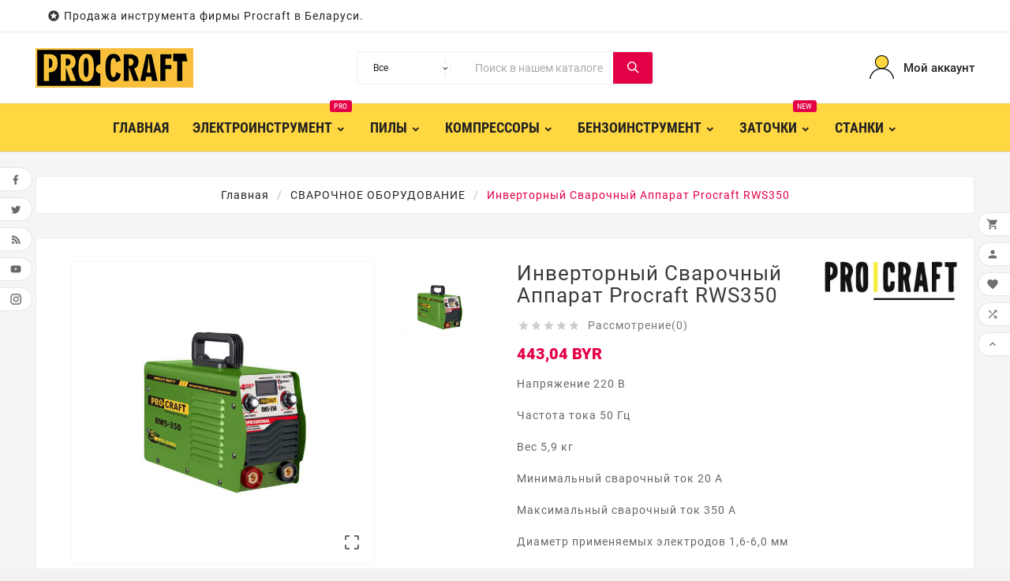

--- FILE ---
content_type: text/html; charset=utf-8
request_url: https://procraft.by/svarochnoe-oborudovanie/177-invertornyj-svarochnyj-apparat-procraft-rws350.html
body_size: 20844
content:
<!-- begin catalog/product.tpl -->
<!doctype html><html lang="ru"><head><meta charset="utf-8"><meta http-equiv="x-ua-compatible" content="ie=edge"><link rel="canonical" href="https://procraft.by/svarochnoe-oborudovanie/177-invertornyj-svarochnyj-apparat-procraft-rws350.html"><title>Инверторный сварочный аппарат Procraft RWS350</title><meta name="description" content="Напряжение 220 В
Частота тока 50 Гц
Вес 5,9 кг
Минимальный сварочный ток 20 А
Максимальный сварочный ток 350 А
Диаметр применяемых электродов 1,6-6,0 мм
Режим работы MMA
Класс безопасности IP21
Маска 1 шт
Руководство по эксплуатации Есть
Сварочный кабель с зажимом на массу 1 шт
Сварочный кабель с электрододержателем 1 шт
Щетка - молоток 1 шт"><meta name="keywords" content=""><link rel="alternate" href="https://procraft.by/svarochnoe-oborudovanie/177-invertornyj-svarochnyj-apparat-procraft-rws350.html" hreflang="ru-ru"><meta name="viewport" content="width=device-width, initial-scale=1"><link rel="icon" type="image/vnd.microsoft.icon" href="/img/favicon.ico?1615012981"><link rel="shortcut icon" type="image/x-icon" href="/img/favicon.ico?1615012981"><link rel="stylesheet" href="https://procraft.by/themes/tv_electronic_electron_1_7_v1/assets/cache/theme-498f8784.css" type="text/css" media="all"><script>var TVCMSCUSTOMSETTING_BOTTOM_OPTION = "0";var TVCMSCUSTOMSETTING_HOVER_IMG = "1";var TVCMSCUSTOMSETTING_MAIN_MENU_STICKY = "1";var TVCMSCUSTOMSETTING_PRODUCT_PAGE_BOTTOM_STICKY_STATUS = "1";var TVCMSCUSTOMSETTING_VERTICAL_MENU_OPEN = "0";var TVCMSCUSTOMSETTING_WOW_JS = "0";var TVCMSFRONTSIDE_THEME_SETTING_SHOW = "1";var ajax_path = "https:\/\/procraft.by\/modules\/tvcmsnewsletterpopup\/ajax.php";var baseDir = "https:\/\/procraft.by\/";var getThemeOptionsLink = "https:\/\/procraft.by\/module\/tvcmsthemeoptions\/default";var gettvcmsbestsellerproductslink = "https:\/\/procraft.by\/module\/tvcmsbestsellerproducts\/default";var gettvcmscategoryproductlink = "https:\/\/procraft.by\/module\/tvcmscategoryproduct\/default";var gettvcmsfeaturedproductslink = "https:\/\/procraft.by\/module\/tvcmsfeaturedproducts\/default";var gettvcmsfooterproductlink = "https:\/\/procraft.by\/module\/tvcmsfooterproduct\/default";var gettvcmsmegamenulink = "https:\/\/procraft.by\/module\/tvcmsmegamenu\/default";var gettvcmsnewproductslink = "https:\/\/procraft.by\/module\/tvcmsnewproducts\/default";var gettvcmsspecialproductslink = "https:\/\/procraft.by\/module\/tvcmsspecialproducts\/default";var gettvcmstabproductslink = "https:\/\/procraft.by\/module\/tvcmstabproducts\/default";var gettvcmsverticalmenulink = "https:\/\/procraft.by\/module\/tvcmsverticalmenu\/default";var prestashop = {"cart":{"products":[],"totals":{"total":{"type":"total","label":"\u0418\u0442\u043e\u0433\u043e, \u043a \u043e\u043f\u043b\u0430\u0442\u0435:","amount":0,"value":"0,00\u00a0BYR"},"total_including_tax":{"type":"total","label":"\u0418\u0442\u043e\u0433\u043e (\u043d\u0430\u043b\u043e\u0433 \u0432\u043a\u043b\u044e\u0447\u0435\u043d)","amount":0,"value":"0,00\u00a0BYR"},"total_excluding_tax":{"type":"total","label":"\u0418\u0442\u043e\u0433\u043e (\u0438\u0441\u043a\u043b\u044e\u0447\u0430\u044f \u043d\u0430\u043b\u043e\u0433)","amount":0,"value":"0,00\u00a0BYR"}},"subtotals":{"products":{"type":"products","label":"\u0421\u0443\u043c\u043c\u0430","amount":0,"value":"0,00\u00a0BYR"},"discounts":null,"shipping":{"type":"shipping","label":"\u0414\u043e\u0441\u0442\u0430\u0432\u043a\u0430","amount":0,"value":"\u0411\u0435\u0441\u043f\u043b\u0430\u0442\u043d\u043e!"},"tax":null},"products_count":0,"summary_string":"0 \u0448\u0442.","vouchers":{"allowed":0,"added":[]},"discounts":[],"minimalPurchase":0,"minimalPurchaseRequired":""},"currency":{"name":"\u0411\u0435\u043b\u043e\u0440\u0443\u0441\u0441\u043a\u0438\u0439 \u0440\u0443\u0431\u043b\u044c","iso_code":"BYR","iso_code_num":"974","sign":"\u0440."},"customer":{"lastname":null,"firstname":null,"email":null,"birthday":null,"newsletter":null,"newsletter_date_add":null,"optin":null,"website":null,"company":null,"siret":null,"ape":null,"is_logged":false,"gender":{"type":null,"name":null},"addresses":[]},"language":{"name":"\u0420\u0443\u0441\u0441\u043a\u0438\u0439 (Russian)","iso_code":"ru","locale":"ru-RU","language_code":"ru-ru","is_rtl":"0","date_format_lite":"Y-m-d","date_format_full":"Y-m-d H:i:s","id":1},"page":{"title":"","canonical":null,"meta":{"title":"\u0418\u043d\u0432\u0435\u0440\u0442\u043e\u0440\u043d\u044b\u0439 \u0441\u0432\u0430\u0440\u043e\u0447\u043d\u044b\u0439 \u0430\u043f\u043f\u0430\u0440\u0430\u0442 Procraft RWS350","description":"\u041d\u0430\u043f\u0440\u044f\u0436\u0435\u043d\u0438\u0435 220 \u0412\n\u0427\u0430\u0441\u0442\u043e\u0442\u0430 \u0442\u043e\u043a\u0430 50 \u0413\u0446\n\u0412\u0435\u0441 5,9 \u043a\u0433\n\u041c\u0438\u043d\u0438\u043c\u0430\u043b\u044c\u043d\u044b\u0439 \u0441\u0432\u0430\u0440\u043e\u0447\u043d\u044b\u0439 \u0442\u043e\u043a 20 \u0410\n\u041c\u0430\u043a\u0441\u0438\u043c\u0430\u043b\u044c\u043d\u044b\u0439 \u0441\u0432\u0430\u0440\u043e\u0447\u043d\u044b\u0439 \u0442\u043e\u043a 350 \u0410\n\u0414\u0438\u0430\u043c\u0435\u0442\u0440 \u043f\u0440\u0438\u043c\u0435\u043d\u044f\u0435\u043c\u044b\u0445 \u044d\u043b\u0435\u043a\u0442\u0440\u043e\u0434\u043e\u0432 1,6-6,0 \u043c\u043c\n\u0420\u0435\u0436\u0438\u043c \u0440\u0430\u0431\u043e\u0442\u044b MMA\n\u041a\u043b\u0430\u0441\u0441 \u0431\u0435\u0437\u043e\u043f\u0430\u0441\u043d\u043e\u0441\u0442\u0438 IP21\n\u041c\u0430\u0441\u043a\u0430 1 \u0448\u0442\n\u0420\u0443\u043a\u043e\u0432\u043e\u0434\u0441\u0442\u0432\u043e \u043f\u043e \u044d\u043a\u0441\u043f\u043b\u0443\u0430\u0442\u0430\u0446\u0438\u0438 \u0415\u0441\u0442\u044c\n\u0421\u0432\u0430\u0440\u043e\u0447\u043d\u044b\u0439 \u043a\u0430\u0431\u0435\u043b\u044c \u0441 \u0437\u0430\u0436\u0438\u043c\u043e\u043c \u043d\u0430 \u043c\u0430\u0441\u0441\u0443 1 \u0448\u0442\n\u0421\u0432\u0430\u0440\u043e\u0447\u043d\u044b\u0439 \u043a\u0430\u0431\u0435\u043b\u044c \u0441 \u044d\u043b\u0435\u043a\u0442\u0440\u043e\u0434\u043e\u0434\u0435\u0440\u0436\u0430\u0442\u0435\u043b\u0435\u043c 1 \u0448\u0442\n\u0429\u0435\u0442\u043a\u0430 - \u043c\u043e\u043b\u043e\u0442\u043e\u043a 1 \u0448\u0442","keywords":"","robots":"index"},"page_name":"product","body_classes":{"lang-ru":true,"lang-rtl":false,"country-BY":true,"currency-BYR":true,"layout-full-width":true,"page-product":true,"tax-display-disabled":true,"product-id-177":true,"product-\u0418\u043d\u0432\u0435\u0440\u0442\u043e\u0440\u043d\u044b\u0439 \u0441\u0432\u0430\u0440\u043e\u0447\u043d\u044b\u0439 \u0430\u043f\u043f\u0430\u0440\u0430\u0442 Procraft RWS350":true,"product-id-category-110":true,"product-id-manufacturer-4":true,"product-id-supplier-0":true,"product-available-for-order":true},"admin_notifications":[]},"shop":{"name":"\u041a\u0430\u0447\u0435\u0441\u0442\u0432\u0435\u043d\u043d\u044b\u0439 \u044d\u043b\u0435\u043a\u0442\u0440\u043e\u0438\u043d\u0441\u0442\u0440\u0443\u043c\u0435\u043d\u0442 \u043e\u0442 \u043b\u0443\u0447\u0448\u0438\u0445 \u043f\u0440\u043e\u0438\u0437\u0432\u043e\u0434\u0438\u0442\u0435\u043b\u0435\u0439!","logo":"\/img\/cosmix-logo-1615012981.jpg","stores_icon":"\/img\/logo_stores.png","favicon":"\/img\/favicon.ico"},"urls":{"base_url":"https:\/\/procraft.by\/","current_url":"https:\/\/procraft.by\/svarochnoe-oborudovanie\/177-invertornyj-svarochnyj-apparat-procraft-rws350.html","shop_domain_url":"https:\/\/procraft.by","img_ps_url":"https:\/\/procraft.by\/img\/","img_cat_url":"https:\/\/procraft.by\/img\/c\/","img_lang_url":"https:\/\/procraft.by\/img\/l\/","img_prod_url":"https:\/\/procraft.by\/img\/p\/","img_manu_url":"https:\/\/procraft.by\/img\/m\/","img_sup_url":"https:\/\/procraft.by\/img\/su\/","img_ship_url":"https:\/\/procraft.by\/img\/s\/","img_store_url":"https:\/\/procraft.by\/img\/st\/","img_col_url":"https:\/\/procraft.by\/img\/co\/","img_url":"https:\/\/procraft.by\/themes\/tv_electronic_electron_1_7_v1\/assets\/img\/","css_url":"https:\/\/procraft.by\/themes\/tv_electronic_electron_1_7_v1\/assets\/css\/","js_url":"https:\/\/procraft.by\/themes\/tv_electronic_electron_1_7_v1\/assets\/js\/","pic_url":"https:\/\/procraft.by\/upload\/","pages":{"address":"https:\/\/procraft.by\/address","addresses":"https:\/\/procraft.by\/addresses","authentication":"https:\/\/procraft.by\/login","cart":"https:\/\/procraft.by\/cart","category":"https:\/\/procraft.by\/index.php?controller=category","cms":"https:\/\/procraft.by\/index.php?controller=cms","contact":"https:\/\/procraft.by\/contact-us","discount":"https:\/\/procraft.by\/discount","guest_tracking":"https:\/\/procraft.by\/guest-tracking","history":"https:\/\/procraft.by\/order-history","identity":"https:\/\/procraft.by\/identity","index":"https:\/\/procraft.by\/","my_account":"https:\/\/procraft.by\/my-account","order_confirmation":"https:\/\/procraft.by\/order-confirmation","order_detail":"https:\/\/procraft.by\/index.php?controller=order-detail","order_follow":"https:\/\/procraft.by\/order-follow","order":"https:\/\/procraft.by\/\u0437\u0430\u043a\u0430\u0437","order_return":"https:\/\/procraft.by\/index.php?controller=order-return","order_slip":"https:\/\/procraft.by\/credit-slip","pagenotfound":"https:\/\/procraft.by\/page-not-found","password":"https:\/\/procraft.by\/password-recovery","pdf_invoice":"https:\/\/procraft.by\/index.php?controller=pdf-invoice","pdf_order_return":"https:\/\/procraft.by\/index.php?controller=pdf-order-return","pdf_order_slip":"https:\/\/procraft.by\/index.php?controller=pdf-order-slip","prices_drop":"https:\/\/procraft.by\/prices-drop","product":"https:\/\/procraft.by\/index.php?controller=product","search":"https:\/\/procraft.by\/search","sitemap":"https:\/\/procraft.by\/\u043a\u0430\u0440\u0442\u0430 \u0441\u0430\u0439\u0442\u0430","stores":"https:\/\/procraft.by\/stores","supplier":"https:\/\/procraft.by\/supplier","register":"https:\/\/procraft.by\/login?create_account=1","order_login":"https:\/\/procraft.by\/\u0437\u0430\u043a\u0430\u0437?login=1"},"alternative_langs":{"ru-ru":"https:\/\/procraft.by\/svarochnoe-oborudovanie\/177-invertornyj-svarochnyj-apparat-procraft-rws350.html"},"theme_assets":"\/themes\/tv_electronic_electron_1_7_v1\/assets\/","actions":{"logout":"https:\/\/procraft.by\/?mylogout="},"no_picture_image":{"bySize":{"side_product_default":{"url":"https:\/\/procraft.by\/img\/p\/ru-default-side_product_default.jpg","width":86,"height":86},"small_default":{"url":"https:\/\/procraft.by\/img\/p\/ru-default-small_default.jpg","width":98,"height":98},"cart_default":{"url":"https:\/\/procraft.by\/img\/p\/ru-default-cart_default.jpg","width":125,"height":125},"home_default":{"url":"https:\/\/procraft.by\/img\/p\/ru-default-home_default.jpg","width":239,"height":239},"medium_default":{"url":"https:\/\/procraft.by\/img\/p\/ru-default-medium_default.jpg","width":452,"height":452},"large_default":{"url":"https:\/\/procraft.by\/img\/p\/ru-default-large_default.jpg","width":800,"height":800}},"small":{"url":"https:\/\/procraft.by\/img\/p\/ru-default-side_product_default.jpg","width":86,"height":86},"medium":{"url":"https:\/\/procraft.by\/img\/p\/ru-default-home_default.jpg","width":239,"height":239},"large":{"url":"https:\/\/procraft.by\/img\/p\/ru-default-large_default.jpg","width":800,"height":800},"legend":""}},"configuration":{"display_taxes_label":false,"is_catalog":true,"show_prices":true,"opt_in":{"partner":false},"quantity_discount":{"type":"discount","label":"\u0421\u043a\u0438\u0434\u043a\u0430"},"voucher_enabled":0,"return_enabled":0},"field_required":[],"breadcrumb":{"links":[{"title":"\u0413\u043b\u0430\u0432\u043d\u0430\u044f","url":"https:\/\/procraft.by\/"},{"title":"\u0421\u0412\u0410\u0420\u041e\u0427\u041d\u041e\u0415 \u041e\u0411\u041e\u0420\u0423\u0414\u041e\u0412\u0410\u041d\u0418\u0415","url":"https:\/\/procraft.by\/110-svarochnoe-oborudovanie"},{"title":"\u0418\u043d\u0432\u0435\u0440\u0442\u043e\u0440\u043d\u044b\u0439 \u0441\u0432\u0430\u0440\u043e\u0447\u043d\u044b\u0439 \u0430\u043f\u043f\u0430\u0440\u0430\u0442 Procraft RWS350","url":"https:\/\/procraft.by\/svarochnoe-oborudovanie\/177-invertornyj-svarochnyj-apparat-procraft-rws350.html"}],"count":3},"link":{"protocol_link":"https:\/\/","protocol_content":"https:\/\/"},"time":1768787672,"static_token":"26216986a6c848acd8c66463484f40ec","token":"d76e05d225aca59a2c051807c15b2c65"};var static_token = "26216986a6c848acd8c66463484f40ec";var tvcms_base_dir = "https:\/\/procraft.by\/";var tvcms_setting = true;</script>
<!-- begin modules/tvcmsinfinitescroll/views/templates/front/tvcmsinfinitescroll_header.tpl -->
<!-- Module TvcmsInfiniteScroll for PRODUCTS -->
<!-- end modules/tvcmsinfinitescroll/views/templates/front/tvcmsinfinitescroll_header.tpl -->
<link href="/modules/blockcounterz/views/css/main.css" rel="stylesheet"><meta content="width=device-width, initial-scale=1, maximum-scale=1" name="viewport"><meta property="og:type" content="product"><meta property="og:url" content="https://procraft.by/svarochnoe-oborudovanie/177-invertornyj-svarochnyj-apparat-procraft-rws350.html"><meta property="og:title" content="Инверторный сварочный аппарат Procraft RWS350"><meta property="og:site_name" content="Качественный электроинструмент от лучших производителей!"><meta property="og:description" content="Напряжение 220 В
Частота тока 50 Гц
Вес 5,9 кг
Минимальный сварочный ток 20 А
Максимальный сварочный ток 350 А
Диаметр применяемых электродов 1,6-6,0 мм
Режим работы MMA
Класс безопасности IP21
Маска 1 шт
Руководство по эксплуатации Есть
Сварочный кабель с зажимом на массу 1 шт
Сварочный кабель с электрододержателем 1 шт
Щетка - молоток 1 шт"><meta property="og:image" content="https://procraft.by/548-large_default/invertornyj-svarochnyj-apparat-procraft-rws350.jpg"><meta property="product:pretax_price:amount" content="443.04"><meta property="product:pretax_price:currency" content="BYR"><meta property="product:price:amount" content="443.04"><meta property="product:price:currency" content="BYR">      <!-- START THEME_CONTROL --><div class="tvcms-custom-theme"></div><!-- END THEME_CONTROL --></head><body id="product" class="lang-ru country-by currency-byr layout-full-width page-product tax-display-disabled product-id-177 product-Invertornyj-svarochnyj-apparat-procraft-rws350 product-id-category-110 product-id-manufacturer-4 product-id-supplier-0 product-available-for-order"  data-mouse-hover-img='1' data-menu-sticky='1'>
<!-- begin modules/tvcmsproductpopup/views/templates/hook/tvcmsproductpopup_footer.tpl -->
<div class="prod-animation tvcms-snackbar hidden-sm-down">
						<div class="tvcms-prod-popup">
						</div>
			
</div>
<!-- end modules/tvcmsproductpopup/views/templates/hook/tvcmsproductpopup_footer.tpl -->
<main><div class="tvcms-loading-overlay"><div class="tvcms-loading-inner"><img class="logo img-responsive" src="/img/cosmix-logo-1615012981.jpg" alt="Качественный электроинструмент от лучших производителей!"  height="51" width="205"/><img src="https://procraft.by/themes/tv_electronic_electron_1_7_v1/assets/img/themevolty/tv_loading.gif" alt="" height="101" width="114"/></div></div><div class="tv-main-div " ><header id="header">    <div class="tvcmsheader-banner"></div><div class="tvcmsdesktop-top-header-wrapper "><div class='container-fluid tvcmsdesktop-top-header'><div class="container tvcmsdesktop-top-wrapper"><div class='tvheader-offer-wrapper col-xl-6 col-lg-6 col-md-6 col-sm-12'><div class="tvheader-nav-offer-text"><i class='material-icons'>&#xe8d0;</i><p>Продажа инструмента фирмы Procraft в Беларуси.</p></div></div><div class='tvheader-language-currency-wrapper col-xl-6 col-lg-6 col-md-6 col-sm-12'><div class="tvheader-language"></div><div class="tvheader-currency"></div></div></div></div><div class='container-fluid tvcmsdesktop-top-second hidden-md-down'><div class="container"><div class="row tvcmsdesktop-top-header-box"><div class='col-md-4 col-xl-4 col-sm-12 tvcms-header-logo-wrapper'><div class="hidden-sm-down tvcms-header-logo" id="tvcmsdesktop-logo"><div class="tv-header-logo"><a href="https://procraft.by/"><img class="logo img-responsive" src="/img/cosmix-logo-1615012981.jpg" alt="Качественный электроинструмент от лучших производителей!" height="34" width="200"></a></div></div></div><div class="col-sm-12 col-lg-6 col-md-6 col-xl-4 tvcmsheader-search"><div class='tvcmssearch-wrapper' id="_desktop_search">
<!-- begin modules/tvcmssearch/views/templates/front/display_search.tpl -->
<div class="search-widget tvcmsheader-search" data-search-controller-url="//procraft.by/search"><div class="tvsearch-top-wrapper"><div class="tvheader-sarch-display"><div class="tvheader-search-display-icon"><div class="tvsearch-open"></div><div class="tvsearch-close"><i class='material-icons'>&#xe5cd;</i></div></div></div><div class="tvsearch-header-display-full"><div class="tvsearch-header-display-wrappper"><form method="get" action="//procraft.by/search"><input type="hidden" name="controller" value="search" /><select class="tvcms-select-category"><option value="0">Все</option><option value="88"> ЭЛЕКТРОИНСТРУМЕНТ</option><option value="89">&nbsp;&nbsp; Шуруповёрты</option><option value="90">&nbsp;&nbsp; Перфораторы</option><option value="92">&nbsp;&nbsp; Дрели</option><option value="93">&nbsp;&nbsp; Электролобзики</option><option value="94">&nbsp;&nbsp; Паяльник для труб</option><option value="95">&nbsp;&nbsp; Электрорубанки</option><option value="96">&nbsp;&nbsp; Строительные фены</option><option value="97">&nbsp;&nbsp; Плиткорезы</option><option value="98">&nbsp;&nbsp; Степлеры</option><option value="99">&nbsp;&nbsp; Фрезеры</option><option value="100">&nbsp;&nbsp; Штроборез</option><option value="101">&nbsp;&nbsp; Миксеры</option><option value="102">&nbsp;&nbsp; Гравер</option><option value="103">&nbsp;&nbsp; Подъемники</option><option value="104">&nbsp;&nbsp; Гайковерт</option><option value="105">&nbsp;&nbsp; Лазерные уровни</option><option value="106">&nbsp;&nbsp; Ножницы</option><option value="107">&nbsp;&nbsp; Строительные пылесосы</option><option value="108">&nbsp;&nbsp; Углошлифовальные машины</option><option value="139">&nbsp;&nbsp; Отбойные молотки</option><option value="140">&nbsp;&nbsp; Садовый инструмент</option><option value="141">&nbsp;&nbsp; Машина шлифовальная (Жираф)</option><option value="142">&nbsp;&nbsp; Эксцентрик</option><option value="143">&nbsp;&nbsp; Ленточные машины</option><option value="109"> ПИЛЫ</option><option value="115">&nbsp;&nbsp; Сабельные пилы</option><option value="116">&nbsp;&nbsp; Дисковые пилы</option><option value="117">&nbsp;&nbsp; Торцовочная пила</option><option value="118">&nbsp;&nbsp; Цепные пилы</option><option value="119">&nbsp;&nbsp; Стационарные пилы</option><option value="110"> СВАРОЧНОЕ ОБОРУДОВАНИЕ</option><option value="120">&nbsp;&nbsp; Маски сварщика</option><option value="121">&nbsp;&nbsp; Сварочные аппараты</option><option value="122">&nbsp;&nbsp; Сварочные полуавтоматы</option><option value="123">&nbsp;&nbsp; Пуско-зарядные устройства</option><option value="111"> КОМПРЕССОРЫ</option><option value="124">&nbsp;&nbsp; Воздушные компрессоры</option><option value="125">&nbsp;&nbsp; Краскопульты и пистолеты</option><option value="144">&nbsp;&nbsp; Автомобильный</option><option value="145">&nbsp;&nbsp; Промышленный</option><option value="112"> ЗАТОЧКИ</option><option value="126">&nbsp;&nbsp; Заточка для сверл</option><option value="127">&nbsp;&nbsp; Заточка для цепи</option><option value="128">&nbsp;&nbsp; Точило</option><option value="129">&nbsp;&nbsp; Заточка универсальная</option><option value="130">&nbsp;&nbsp; Заточка для пильных дисков</option><option value="113"> СТАНКИ</option><option value="135">&nbsp;&nbsp; Станки по металлу</option><option value="136">&nbsp;&nbsp; Сверлильные станки</option><option value="137">&nbsp;&nbsp; Рейсмусы</option><option value="138">&nbsp;&nbsp; Деревообрабатывающие станки</option><option value="114"> БЕНЗОИНСТРУМЕНТ</option><option value="132">&nbsp;&nbsp; Бензобуры</option><option value="133">&nbsp;&nbsp; Косы бензиновые</option><option value="134">&nbsp;&nbsp; Бензопилы</option></select><div class="tvheader-top-search"><div class="tvheader-top-search-wrapper-info-box"><input type="text" name="s" class='tvcmssearch-words'  placeholder="Поиск в нашем каталоге	" aria-label="Поиск" autocomplete="off"/></div></div><div class="tvheader-top-search-wrapper"><button type="submit" class="tvheader-search-btn"><i class='material-icons'>&#xe8b6;</i></button></div></form><div class='tvsearch-result'></div></div></div></div></div>
<!-- end modules/tvcmssearch/views/templates/front/display_search.tpl -->
</div></div><div class="col-sm-12 col-lg-4 col-md-4 col-xl-4 tvcmsheader-nav-right"><div class="tv-contact-account-cart-wrapper"><div id='tvcmsdesktop-account-button'><div class="tvcms-header-myaccount"><div class="tv-header-account"><div class="tv-account-wrapper"><button class="btn-unstyle tv-myaccount-btn"><i class='material-icons'>&#xe7ff;</i><span>Мой аккаунт</span></button><ul class="dropdown-menu tv-account-dropdown tv-dropdown"><li>
<!-- begin modules/tvcmswishlist/views/templates/front/tvcmswishlist_top.tpl -->
<script>var wishlistProductsIds='';var baseDir ='https://procraft.by/';var static_token='26216986a6c848acd8c66463484f40ec';var isLogged ='0';var loggin_required='Вы должны войти в систему, чтобы управлять своим списком пожеланий.	';var added_to_wishlist ='Продукт был успешно добавлен в ваш список желаний.	';var mywishlist_url='https://procraft.by/module/tvcmswishlist/mywishlist';var isLoggedWishlist=false;</script><div id="_desktop_wishtlistTop" class="pull-right tvcmsdesktop-view-wishlist"><a class="wishtlist_top tvdesktop-wishlist" href="https://procraft.by/module/tvcmswishlist/mywishlist"><div class="tvwishlist-name"><span>лист желаний</span><span>(</span><span class="cart-wishlist-number tvwishlist-number">0</span><span>)</span></div></a></div>
<!-- end modules/tvcmswishlist/views/templates/front/tvcmswishlist_top.tpl -->
</li><li>
<!-- begin modules/tvcmsproductcompare/views/templates/front/display_nav.tpl -->
<div class="tvcmsdesktop-view-compare"><a class="link_wishlist tvdesktop-view-compare tvcmscount-compare-product" href="https://procraft.by/module/tvcmsproductcompare/productcomparelist" title="Product Compare"><div class="tvdesktop-view-compare-name"> сравнить  <span class="count-product">(0)</span></div></a></div>
<!-- end modules/tvcmsproductcompare/views/templates/front/display_nav.tpl -->
</li><li>
<!-- begin module:ps_customersignin/ps_customersignin.tpl -->
<!-- begin /home/juliaflowe/procraft.by/themes/tv_electronic_electron_1_7_v1/modules/ps_customersignin/ps_customersignin.tpl --><div id="tvcmsdesktop-user-info" class="tvcms-header-sign"><div class="user-info tvheader-sign"><a href="https://procraft.by/my-account" class="tvhedaer-sign-btn" title="Войти в учетную запись" rel="nofollow">        <span class="tvhedaer-sign-span">Войти</span></a></div></div><!-- end /home/juliaflowe/procraft.by/themes/tv_electronic_electron_1_7_v1/modules/ps_customersignin/ps_customersignin.tpl -->
<!-- end module:ps_customersignin/ps_customersignin.tpl -->
</li><li class="tvmobile-lang hidden-lg-up"></li><li class="tvmobile-curr hidden-lg-up"></li></ul></div></div></div></div></div></div></div></div></div><div class="tvcms-header-menu-offer-wrapper tvcmsheader-sticky"><div class="position-static tvcms-header-menu"><div class='tvcmsmain-menu-wrapper container'><div id='tvdesktop-megamenu'>
<!-- begin module:tvcmsmegamenu/views/templates/hook/display_menu.tpl -->
<!-- begin /home/juliaflowe/procraft.by/modules/tvcmsmegamenu/views/templates/hook/display_menu.tpl --><div class="container_tv_megamenu"><div id="tv-menu-horizontal" class="tv-menu-horizontal clearfix"><div class="title-menu-mobile"><a href="Javascript:void(0);" title=""><i class='material-icons'>&#xe5d2;</i></a></div><ul class="menu-content"><li class="tvmega-menu-title">Меню<a href="Javascript:void(0);"><i class='material-icons'>&#xe14c;</i></a></li><li class="level-1 "><a href="https://procraft.by/"><span>Главная</span></a><span class="icon-drop-mobile"></span></li><li class="level-1 parent "><a href="https://procraft.by/88-elektroinstrument"><span>ЭЛЕКТРОИНСТРУМЕНТ</span><span class="menu-subtitle" >pro</span></a></li><li class="level-1 parent "><a href="https://procraft.by/109-pily"><span>ПИЛЫ</span></a></li><li class="level-1 parent "><a href="https://procraft.by/111-kompressory"><span>КОМПРЕССОРЫ</span></a></li><li class="level-1 parent "><a href="https://procraft.by/114-benzoinstrument"><span>БЕНЗОИНСТРУМЕНТ</span></a></li><li class="level-1 parent "><a href="https://procraft.by/112-zatochki"><span>ЗАТОЧКИ</span><span class="menu-subtitle" >new</span></a></li><li class="level-1 parent "><a href="https://procraft.by/113-stanki"><span>СТАНКИ</span></a></li></ul></div></div><!-- end /home/juliaflowe/procraft.by/modules/tvcmsmegamenu/views/templates/hook/display_menu.tpl -->
<!-- end module:tvcmsmegamenu/views/templates/hook/display_menu.tpl -->
</div></div></div></div>    </div><div id='tvcms-mobile-view-header' class="hidden-lg-up"><div class="tvcmsmobile-top-wrapper"><div class='tvmobileheader-offer-wrapper col-sm-12'><div class="tvheader-nav-offer-text"><i class='material-icons'>&#xe8d0;</i><p>Продажа инструмента фирмы Procraft в Беларуси.</p></div></div>	</div><div class='tvcmsmobile-header-search-logo-wrapper'><div class="tvcmsmobile-header-logo-right-wrapper col-md-3 col-sm-12"><div id='tvcmsmobile-header-logo'></div></div><div class="tvcmsmobile-header-search col-md-9 col-sm-12"><div id="tvcmsmobile-search"></div></div></div><div class='tvcmsmobile-header-menu-offer-text'><div class="tvcmsmobile-header-menu col-sm-6 col-xs-2"><div id='tvmobile-megamenu'></div></div><div class="col-sm-6 col-xs-10 tvcmsmobile-cart-acount-text"><div id="tvcmsmobile-account-button"></div><div id="tvmobile-cart"></div></div></div></div></header><aside id="notifications"><div class="container"></div></aside><div id="wrapper"><div class="container  tv-left-layout"><nav data-depth="3" class="breadcrumb"><ol itemscope itemtype="http://schema.org/BreadcrumbList"><li itemprop="itemListElement" itemscope itemtype="http://schema.org/ListItem"><a itemprop="item" href="https://procraft.by/"><span itemprop="name">Главная</span></a><meta itemprop="position" content="1"></li><li itemprop="itemListElement" itemscope itemtype="http://schema.org/ListItem"><a itemprop="item" href="https://procraft.by/110-svarochnoe-oborudovanie"><span itemprop="name">СВАРОЧНОЕ ОБОРУДОВАНИЕ</span></a><meta itemprop="position" content="2"></li><li itemprop="itemListElement" itemscope itemtype="http://schema.org/ListItem"><a itemprop="item" href="https://procraft.by/svarochnoe-oborudovanie/177-invertornyj-svarochnyj-apparat-procraft-rws350.html"><span itemprop="name">Инверторный сварочный аппарат Procraft RWS350</span></a><meta itemprop="position" content="3"></li></ol></nav><div class="row"><div id="content-wrapper" class="col-sm-12"><div id="main" itemscope itemtype="https://schema.org/Product"><meta itemprop="url" content="https://procraft.by/svarochnoe-oborudovanie/177-invertornyj-svarochnyj-apparat-procraft-rws350.html"><div class="tvproduct-page-wrapper"><div class="tvprduct-image-info-wrapper clearfix row"><div class="col-md-6 tv-product-page-image"><div class="page-contents" id="content"><div class="images-container"><div class="product-cover col-sm-9"><div class="tvproduct-image-slider"><ul class="tvproduct-flags tvproduct-online-new-wrapper"></ul><ul class="tvproduct-flags tvproduct-sale-pack-wrapper"></ul><img class="js-qv-product-cover" src="https://procraft.by/548-large_default/invertornyj-svarochnyj-apparat-procraft-rws350.jpg" alt="" title="" itemprop="image"><div class="layer" data-toggle="modal" data-target="#product-modal"><i class='material-icons'>&#xe3c2;</i></div></div></div><div class="tvvertical-slider col-sm-3"><ul class="product-images"><li class="tvcmsVerticalSlider item">                                        <picture><source srcset="https://procraft.by/548-medium_default/invertornyj-svarochnyj-apparat-procraft-rws350.jpg" media="(max-width: 768px)"><img src="https://procraft.by/548-home_default/invertornyj-svarochnyj-apparat-procraft-rws350.jpg" class="thumb js-thumb  selected " data-image-medium-src="https://procraft.by/548-medium_default/invertornyj-svarochnyj-apparat-procraft-rws350.jpg" data-image-large-src="https://procraft.by/548-large_default/invertornyj-svarochnyj-apparat-procraft-rws350.jpg" alt="" title="" itemprop="image" ></picture></li></ul><div class="arrows js-arrows"><i class="tvvertical-slider-next material-icons arrow-up js-arrow-up">&#xE316;</i><i class="tvvertical-slider-pre material-icons arrow-down js-arrow-down">&#xE313;</i></div></div></div></div></div><div class="col-md-6 tv-product-page-content"><div class="tvproduct-title-brandimage" itemprop="itemReviewed" itemscope itemtype="http://schema.org/Thing"><h1 class="h1" itemprop="name">Инверторный сварочный аппарат Procraft RWS350</h1><div class="tvcms-product-brand-logo"><a href="https://procraft.by/brand/4-procraft" class="tvproduct-brand"><img src="https://procraft.by/img/m/4.jpg" alt="PROCRAFT" title="PROCRAFT"></a></div></div>                    
<!-- begin modules/tvcmsproductcomments/views/templates/front/tvcmsproductcomments_reviews.tpl -->
<div class="tvall-product-star-icon"><div class="star_content"><div class="star"><i class='material-icons'>&#xe838;</i> </div><div class="star"><i class='material-icons'>&#xe838;</i> </div><div class="star"><i class='material-icons'>&#xe838;</i> </div><div class="star"><i class='material-icons'>&#xe838;</i> </div><div class="star"><i class='material-icons'>&#xe838;</i> </div></div><div class='tvall-product-review'>Рассмотрение(0)</div></div>
<!-- end modules/tvcmsproductcomments/views/templates/front/tvcmsproductcomments_reviews.tpl -->
                        <div class="product-prices"><div class="product-price h5 " itemprop="offers" itemscope itemtype="https://schema.org/Offer"><link itemprop="availability" href="https://schema.org/InStock" /><meta itemprop="priceCurrency" content="BYR"><div class="current-price"><span class="price" itemprop="price" content="443.04">443,04 BYR</span></div></div><div class="tax-shipping-delivery-label"></div></div><div id="product-description-short-177" itemscope itemprop="description" class="tvproduct-page-decs"><p>Напряжение<span style="white-space:pre;"> </span>220 В</p>
<p>Частота тока<span style="white-space:pre;"> </span>50 Гц</p>
<p>Вес<span style="white-space:pre;"> </span>5,9 кг</p>
<p>Минимальный сварочный ток<span style="white-space:pre;"> </span>20 А</p>
<p>Максимальный сварочный ток<span style="white-space:pre;"> </span>350 А</p>
<p>Диаметр применяемых электродов<span style="white-space:pre;"> </span>1,6-6,0 мм</p>
<p>Режим работы<span style="white-space:pre;"> </span>MMA</p>
<p>Класс безопасности<span style="white-space:pre;"> </span>IP21</p>
<p>Маска<span style="white-space:pre;"> </span>1 шт</p>
<p>Руководство по эксплуатации<span style="white-space:pre;"> </span>Есть</p>
<p>Сварочный кабель с зажимом на массу<span style="white-space:pre;"> </span>1 шт</p>
<p>Сварочный кабель с электрододержателем<span style="white-space:pre;"> </span>1 шт</p>
<p>Щетка - молоток<span style="white-space:pre;"> </span>1 шт</p></div><div class="product-information tvproduct-special-desc"><div class="product-actions"><form action="https://procraft.by/cart" method="post" id="add-to-cart-or-refresh"><input type="hidden" name="token" value="26216986a6c848acd8c66463484f40ec"><input type="hidden" name="id_product" value="177" id="product_page_product_id"><input type="hidden" name="id_customization" value="0" id="product_customization_id"><div class="product-variants"></div><div class="product-add-to-cart"></div><div class="product-additional-info">
<!-- begin module:ps_sharebuttons/views/templates/hook/ps_sharebuttons.tpl -->
<!-- begin /home/juliaflowe/procraft.by/themes/tv_electronic_electron_1_7_v1/modules/ps_sharebuttons/views/templates/hook/ps_sharebuttons.tpl --><div class="social-icon"><span class="control-label">Поделись :</span><ul><li class="facebook icon-black"><a href="http://www.facebook.com/sharer.php?u=https://procraft.by/svarochnoe-oborudovanie/177-invertornyj-svarochnyj-apparat-procraft-rws350.html" class="text-hide" title="Facebook" target="_blank">Facebook</a></li><li class="twitter icon-black"><a href="https://twitter.com/intent/tweet?text=Инверторный%20сварочный%20аппарат%20Procraft%20RWS350%20https://procraft.by/svarochnoe-oborudovanie/177-invertornyj-svarochnyj-apparat-procraft-rws350.html" class="text-hide" title="Twitter" target="_blank">Twitter</a></li><li class="googleplus icon-black"><a href="https://plus.google.com/share?url=https://procraft.by/svarochnoe-oborudovanie/177-invertornyj-svarochnyj-apparat-procraft-rws350.html" class="text-hide" title="Google+" target="_blank">Google+</a></li><li class="pinterest icon-black"><a href="http://www.pinterest.com/pin/create/button/?media=https://procraft.by/548/invertornyj-svarochnyj-apparat-procraft-rws350.jpg&amp;url=https://procraft.by/svarochnoe-oborudovanie/177-invertornyj-svarochnyj-apparat-procraft-rws350.html" class="text-hide" title="Pinterest" target="_blank">Pinterest</a></li></ul></div><!-- end /home/juliaflowe/procraft.by/themes/tv_electronic_electron_1_7_v1/modules/ps_sharebuttons/views/templates/hook/ps_sharebuttons.tpl -->
<!-- end module:ps_sharebuttons/views/templates/hook/ps_sharebuttons.tpl -->
</div>                                </form></div></div></div></div><div class="tabs tvproduct-description-tab"><ul class="nav nav-tabs" role="tablist"><li class="nav-item"><a class="nav-link active" data-toggle="tab" href="#description" role="tab" aria-controls="description"  aria-selected="true" > Описание </a> </li>  <li class="nav-item"><a class="nav-link" data-toggle="tab" href="#product-details" role="tab" aria-controls="product-details" > Подробнее о товаре </a> </li>                     
<!-- begin modules/tvcmsproductcomments/views/templates/front/tvcmsproductcomments_tab.tpl -->
<li class="nav-item"><a class="nav-link" data-toggle="tab" href="#tvcmsproductCommentsBlock" role="tab" aria-controls="tvcmsproductCommentsBlock">Reviews</a></li>
<!-- end modules/tvcmsproductcomments/views/templates/front/tvcmsproductcomments_tab.tpl -->
                </ul><div class="tab-content" id="tab-content"><div class="tab-pane fade in  active " id="description" role="tabpanel"><div class="product-description"><p style="margin:0px;padding:0px;line-height:inherit;font-family:MyriadProRegular, sans-serif;font-size:16px;color:#231f20;text-align:justify;">Инверторный сварочный аппарат Procraft RWS350 – новинка от производителя, отличающаяся надежностью и прекрасным качеством работы.<br style="margin:0px;padding:0px;line-height:inherit;font-family:inherit;" /> </p>
<h4 style="margin:0px;padding:0px;line-height:inherit;font-family:MyriadProRegular, sans-serif;font-size:14px;font-weight:normal;color:#231f20;text-align:justify;"><span style="margin:0px;padding:0px;line-height:inherit;font-family:inherit;font-size:16px;"><strong style="margin:0px;padding:0px;line-height:inherit;font-family:inherit;">Особенности устройства</strong></span><br style="margin:0px;padding:0px;line-height:inherit;font-family:inherit;" /> </h4>
<p style="margin:0px;padding:0px;line-height:inherit;font-family:MyriadProRegular, sans-serif;font-size:16px;color:#231f20;text-align:justify;">В конструкцию аппарата включены 4 силовых транзистора типа IGBT, что вместе с улучшенной электроникой позволяет получить повышения КПД до 85%. Регулятор силы тока служит для выбора наиболее удобного параметра работы в диапазоне 20-350 А.<br style="margin:0px;padding:0px;line-height:inherit;font-family:inherit;" /> </p>
<p style="margin:0px;padding:0px;line-height:inherit;font-family:MyriadProRegular, sans-serif;font-size:16px;color:#231f20;text-align:justify;">Оснащение защитой от скачков напряжения обеспечивает стабильность при напряжении 160-240 В. Усиленные клеммы и кабеля почти не перегреваются, что повышает надежность аппарата.<br style="margin:0px;padding:0px;line-height:inherit;font-family:inherit;" /> </p>
<h4 style="margin:0px;padding:0px;line-height:inherit;font-family:MyriadProRegular, sans-serif;font-size:14px;font-weight:normal;color:#231f20;text-align:justify;"><span style="margin:0px;padding:0px;line-height:inherit;font-family:inherit;font-size:16px;"><strong style="margin:0px;padding:0px;line-height:inherit;font-family:inherit;">Функциональность</strong></span><br style="margin:0px;padding:0px;line-height:inherit;font-family:inherit;" /> </h4>
<p style="margin:0px;padding:0px;line-height:inherit;font-family:MyriadProRegular, sans-serif;font-size:16px;color:#231f20;text-align:justify;">Прибор Procraft RWS350 способен работать с применением электродов, диаметр которых составляет 1,6 мм-6 мм. Чтобы обеспечивать высокое качество сварных соединений, конструкцию дополнили такими функциями:</p>
<ul style="margin:0px;padding:0px;line-height:inherit;font-family:MyriadProRegular, sans-serif;font-size:16px;list-style-position:inside;color:#231f20;text-align:justify;">
<li style="margin:0px;padding:0px;line-height:inherit;font-family:inherit;">Форсаж дуги – при обрыве ее во время сварки произойдет добавление силы тока, что не позволит ей оборваться и погаснуть.</li>
<li style="margin:0px;padding:0px;line-height:inherit;font-family:inherit;">Антизалипание – эта функция позволяет электроду не липнуть к заготовке. Сварочный ток и напряжение сбрасываются, после чего расходные материалы без проблем отстают от заготовок.<br style="margin:0px;padding:0px;line-height:inherit;font-family:inherit;" /> </li>
</ul>
<p style="margin:0px;padding:0px;line-height:inherit;font-family:MyriadProRegular, sans-serif;font-size:16px;color:#231f20;text-align:justify;">Подходит для работы новичкам и профессионалам.</p></div></div><div class="tab-pane fade"id="product-details"data-product="{&quot;id_shop_default&quot;:&quot;1&quot;,&quot;id_manufacturer&quot;:&quot;4&quot;,&quot;id_supplier&quot;:&quot;0&quot;,&quot;reference&quot;:&quot;RWS350&quot;,&quot;is_virtual&quot;:&quot;0&quot;,&quot;delivery_in_stock&quot;:&quot;&quot;,&quot;delivery_out_stock&quot;:&quot;&quot;,&quot;id_category_default&quot;:&quot;110&quot;,&quot;on_sale&quot;:&quot;0&quot;,&quot;online_only&quot;:&quot;0&quot;,&quot;ecotax&quot;:0,&quot;minimal_quantity&quot;:&quot;1&quot;,&quot;low_stock_threshold&quot;:null,&quot;low_stock_alert&quot;:&quot;0&quot;,&quot;price&quot;:&quot;443,04\u00a0BYR&quot;,&quot;unity&quot;:&quot;&quot;,&quot;unit_price_ratio&quot;:&quot;0.000000&quot;,&quot;additional_shipping_cost&quot;:&quot;0.00&quot;,&quot;customizable&quot;:&quot;0&quot;,&quot;text_fields&quot;:&quot;0&quot;,&quot;uploadable_files&quot;:&quot;0&quot;,&quot;redirect_type&quot;:&quot;301-category&quot;,&quot;id_type_redirected&quot;:&quot;0&quot;,&quot;available_for_order&quot;:&quot;1&quot;,&quot;available_date&quot;:&quot;0000-00-00&quot;,&quot;show_condition&quot;:&quot;0&quot;,&quot;condition&quot;:&quot;new&quot;,&quot;show_price&quot;:&quot;1&quot;,&quot;indexed&quot;:&quot;1&quot;,&quot;visibility&quot;:&quot;both&quot;,&quot;cache_default_attribute&quot;:&quot;0&quot;,&quot;advanced_stock_management&quot;:&quot;0&quot;,&quot;date_add&quot;:&quot;2021-01-17 16:32:46&quot;,&quot;date_upd&quot;:&quot;2022-03-11 12:31:07&quot;,&quot;pack_stock_type&quot;:&quot;3&quot;,&quot;meta_description&quot;:&quot;&quot;,&quot;meta_keywords&quot;:&quot;&quot;,&quot;meta_title&quot;:&quot;&quot;,&quot;link_rewrite&quot;:&quot;invertornyj-svarochnyj-apparat-procraft-rws350&quot;,&quot;name&quot;:&quot;\u0418\u043d\u0432\u0435\u0440\u0442\u043e\u0440\u043d\u044b\u0439 \u0441\u0432\u0430\u0440\u043e\u0447\u043d\u044b\u0439 \u0430\u043f\u043f\u0430\u0440\u0430\u0442 Procraft RWS350&quot;,&quot;description&quot;:&quot;&lt;p style=\&quot;margin:0px;padding:0px;line-height:inherit;font-family:MyriadProRegular, sans-serif;font-size:16px;color:#231f20;text-align:justify;\&quot;&gt;\u0418\u043d\u0432\u0435\u0440\u0442\u043e\u0440\u043d\u044b\u0439 \u0441\u0432\u0430\u0440\u043e\u0447\u043d\u044b\u0439 \u0430\u043f\u043f\u0430\u0440\u0430\u0442 Procraft RWS350 \u2013 \u043d\u043e\u0432\u0438\u043d\u043a\u0430 \u043e\u0442 \u043f\u0440\u043e\u0438\u0437\u0432\u043e\u0434\u0438\u0442\u0435\u043b\u044f, \u043e\u0442\u043b\u0438\u0447\u0430\u044e\u0449\u0430\u044f\u0441\u044f \u043d\u0430\u0434\u0435\u0436\u043d\u043e\u0441\u0442\u044c\u044e \u0438 \u043f\u0440\u0435\u043a\u0440\u0430\u0441\u043d\u044b\u043c \u043a\u0430\u0447\u0435\u0441\u0442\u0432\u043e\u043c \u0440\u0430\u0431\u043e\u0442\u044b.&lt;br style=\&quot;margin:0px;padding:0px;line-height:inherit;font-family:inherit;\&quot; \/&gt;\u00a0&lt;\/p&gt;\n&lt;h4 style=\&quot;margin:0px;padding:0px;line-height:inherit;font-family:MyriadProRegular, sans-serif;font-size:14px;font-weight:normal;color:#231f20;text-align:justify;\&quot;&gt;&lt;span style=\&quot;margin:0px;padding:0px;line-height:inherit;font-family:inherit;font-size:16px;\&quot;&gt;&lt;strong style=\&quot;margin:0px;padding:0px;line-height:inherit;font-family:inherit;\&quot;&gt;\u041e\u0441\u043e\u0431\u0435\u043d\u043d\u043e\u0441\u0442\u0438 \u0443\u0441\u0442\u0440\u043e\u0439\u0441\u0442\u0432\u0430&lt;\/strong&gt;&lt;\/span&gt;&lt;br style=\&quot;margin:0px;padding:0px;line-height:inherit;font-family:inherit;\&quot; \/&gt;\u00a0&lt;\/h4&gt;\n&lt;p style=\&quot;margin:0px;padding:0px;line-height:inherit;font-family:MyriadProRegular, sans-serif;font-size:16px;color:#231f20;text-align:justify;\&quot;&gt;\u0412 \u043a\u043e\u043d\u0441\u0442\u0440\u0443\u043a\u0446\u0438\u044e \u0430\u043f\u043f\u0430\u0440\u0430\u0442\u0430 \u0432\u043a\u043b\u044e\u0447\u0435\u043d\u044b 4 \u0441\u0438\u043b\u043e\u0432\u044b\u0445 \u0442\u0440\u0430\u043d\u0437\u0438\u0441\u0442\u043e\u0440\u0430 \u0442\u0438\u043f\u0430 IGBT, \u0447\u0442\u043e \u0432\u043c\u0435\u0441\u0442\u0435 \u0441 \u0443\u043b\u0443\u0447\u0448\u0435\u043d\u043d\u043e\u0439 \u044d\u043b\u0435\u043a\u0442\u0440\u043e\u043d\u0438\u043a\u043e\u0439 \u043f\u043e\u0437\u0432\u043e\u043b\u044f\u0435\u0442 \u043f\u043e\u043b\u0443\u0447\u0438\u0442\u044c \u043f\u043e\u0432\u044b\u0448\u0435\u043d\u0438\u044f \u041a\u041f\u0414 \u0434\u043e 85%. \u0420\u0435\u0433\u0443\u043b\u044f\u0442\u043e\u0440 \u0441\u0438\u043b\u044b \u0442\u043e\u043a\u0430 \u0441\u043b\u0443\u0436\u0438\u0442 \u0434\u043b\u044f \u0432\u044b\u0431\u043e\u0440\u0430 \u043d\u0430\u0438\u0431\u043e\u043b\u0435\u0435 \u0443\u0434\u043e\u0431\u043d\u043e\u0433\u043e \u043f\u0430\u0440\u0430\u043c\u0435\u0442\u0440\u0430 \u0440\u0430\u0431\u043e\u0442\u044b \u0432 \u0434\u0438\u0430\u043f\u0430\u0437\u043e\u043d\u0435 20-350 \u0410.&lt;br style=\&quot;margin:0px;padding:0px;line-height:inherit;font-family:inherit;\&quot; \/&gt;\u00a0&lt;\/p&gt;\n&lt;p style=\&quot;margin:0px;padding:0px;line-height:inherit;font-family:MyriadProRegular, sans-serif;font-size:16px;color:#231f20;text-align:justify;\&quot;&gt;\u041e\u0441\u043d\u0430\u0449\u0435\u043d\u0438\u0435 \u0437\u0430\u0449\u0438\u0442\u043e\u0439 \u043e\u0442 \u0441\u043a\u0430\u0447\u043a\u043e\u0432 \u043d\u0430\u043f\u0440\u044f\u0436\u0435\u043d\u0438\u044f \u043e\u0431\u0435\u0441\u043f\u0435\u0447\u0438\u0432\u0430\u0435\u0442 \u0441\u0442\u0430\u0431\u0438\u043b\u044c\u043d\u043e\u0441\u0442\u044c \u043f\u0440\u0438 \u043d\u0430\u043f\u0440\u044f\u0436\u0435\u043d\u0438\u0438 160-240 \u0412. \u0423\u0441\u0438\u043b\u0435\u043d\u043d\u044b\u0435 \u043a\u043b\u0435\u043c\u043c\u044b \u0438 \u043a\u0430\u0431\u0435\u043b\u044f \u043f\u043e\u0447\u0442\u0438 \u043d\u0435 \u043f\u0435\u0440\u0435\u0433\u0440\u0435\u0432\u0430\u044e\u0442\u0441\u044f, \u0447\u0442\u043e \u043f\u043e\u0432\u044b\u0448\u0430\u0435\u0442 \u043d\u0430\u0434\u0435\u0436\u043d\u043e\u0441\u0442\u044c \u0430\u043f\u043f\u0430\u0440\u0430\u0442\u0430.&lt;br style=\&quot;margin:0px;padding:0px;line-height:inherit;font-family:inherit;\&quot; \/&gt;\u00a0&lt;\/p&gt;\n&lt;h4 style=\&quot;margin:0px;padding:0px;line-height:inherit;font-family:MyriadProRegular, sans-serif;font-size:14px;font-weight:normal;color:#231f20;text-align:justify;\&quot;&gt;&lt;span style=\&quot;margin:0px;padding:0px;line-height:inherit;font-family:inherit;font-size:16px;\&quot;&gt;&lt;strong style=\&quot;margin:0px;padding:0px;line-height:inherit;font-family:inherit;\&quot;&gt;\u0424\u0443\u043d\u043a\u0446\u0438\u043e\u043d\u0430\u043b\u044c\u043d\u043e\u0441\u0442\u044c&lt;\/strong&gt;&lt;\/span&gt;&lt;br style=\&quot;margin:0px;padding:0px;line-height:inherit;font-family:inherit;\&quot; \/&gt;\u00a0&lt;\/h4&gt;\n&lt;p style=\&quot;margin:0px;padding:0px;line-height:inherit;font-family:MyriadProRegular, sans-serif;font-size:16px;color:#231f20;text-align:justify;\&quot;&gt;\u041f\u0440\u0438\u0431\u043e\u0440 Procraft RWS350 \u0441\u043f\u043e\u0441\u043e\u0431\u0435\u043d \u0440\u0430\u0431\u043e\u0442\u0430\u0442\u044c \u0441 \u043f\u0440\u0438\u043c\u0435\u043d\u0435\u043d\u0438\u0435\u043c \u044d\u043b\u0435\u043a\u0442\u0440\u043e\u0434\u043e\u0432, \u0434\u0438\u0430\u043c\u0435\u0442\u0440 \u043a\u043e\u0442\u043e\u0440\u044b\u0445 \u0441\u043e\u0441\u0442\u0430\u0432\u043b\u044f\u0435\u0442 1,6 \u043c\u043c-6 \u043c\u043c. \u0427\u0442\u043e\u0431\u044b \u043e\u0431\u0435\u0441\u043f\u0435\u0447\u0438\u0432\u0430\u0442\u044c \u0432\u044b\u0441\u043e\u043a\u043e\u0435 \u043a\u0430\u0447\u0435\u0441\u0442\u0432\u043e \u0441\u0432\u0430\u0440\u043d\u044b\u0445 \u0441\u043e\u0435\u0434\u0438\u043d\u0435\u043d\u0438\u0439, \u043a\u043e\u043d\u0441\u0442\u0440\u0443\u043a\u0446\u0438\u044e \u0434\u043e\u043f\u043e\u043b\u043d\u0438\u043b\u0438 \u0442\u0430\u043a\u0438\u043c\u0438 \u0444\u0443\u043d\u043a\u0446\u0438\u044f\u043c\u0438:&lt;\/p&gt;\n&lt;ul style=\&quot;margin:0px;padding:0px;line-height:inherit;font-family:MyriadProRegular, sans-serif;font-size:16px;list-style-position:inside;color:#231f20;text-align:justify;\&quot;&gt;\n&lt;li style=\&quot;margin:0px;padding:0px;line-height:inherit;font-family:inherit;\&quot;&gt;\u0424\u043e\u0440\u0441\u0430\u0436 \u0434\u0443\u0433\u0438 \u2013 \u043f\u0440\u0438 \u043e\u0431\u0440\u044b\u0432\u0435 \u0435\u0435 \u0432\u043e \u0432\u0440\u0435\u043c\u044f \u0441\u0432\u0430\u0440\u043a\u0438 \u043f\u0440\u043e\u0438\u0437\u043e\u0439\u0434\u0435\u0442 \u0434\u043e\u0431\u0430\u0432\u043b\u0435\u043d\u0438\u0435 \u0441\u0438\u043b\u044b \u0442\u043e\u043a\u0430, \u0447\u0442\u043e \u043d\u0435 \u043f\u043e\u0437\u0432\u043e\u043b\u0438\u0442 \u0435\u0439 \u043e\u0431\u043e\u0440\u0432\u0430\u0442\u044c\u0441\u044f \u0438 \u043f\u043e\u0433\u0430\u0441\u043d\u0443\u0442\u044c.&lt;\/li&gt;\n&lt;li style=\&quot;margin:0px;padding:0px;line-height:inherit;font-family:inherit;\&quot;&gt;\u0410\u043d\u0442\u0438\u0437\u0430\u043b\u0438\u043f\u0430\u043d\u0438\u0435 \u2013 \u044d\u0442\u0430 \u0444\u0443\u043d\u043a\u0446\u0438\u044f \u043f\u043e\u0437\u0432\u043e\u043b\u044f\u0435\u0442 \u044d\u043b\u0435\u043a\u0442\u0440\u043e\u0434\u0443 \u043d\u0435 \u043b\u0438\u043f\u043d\u0443\u0442\u044c \u043a \u0437\u0430\u0433\u043e\u0442\u043e\u0432\u043a\u0435. \u0421\u0432\u0430\u0440\u043e\u0447\u043d\u044b\u0439 \u0442\u043e\u043a \u0438 \u043d\u0430\u043f\u0440\u044f\u0436\u0435\u043d\u0438\u0435 \u0441\u0431\u0440\u0430\u0441\u044b\u0432\u0430\u044e\u0442\u0441\u044f, \u043f\u043e\u0441\u043b\u0435 \u0447\u0435\u0433\u043e \u0440\u0430\u0441\u0445\u043e\u0434\u043d\u044b\u0435 \u043c\u0430\u0442\u0435\u0440\u0438\u0430\u043b\u044b \u0431\u0435\u0437 \u043f\u0440\u043e\u0431\u043b\u0435\u043c \u043e\u0442\u0441\u0442\u0430\u044e\u0442 \u043e\u0442 \u0437\u0430\u0433\u043e\u0442\u043e\u0432\u043e\u043a.&lt;br style=\&quot;margin:0px;padding:0px;line-height:inherit;font-family:inherit;\&quot; \/&gt;\u00a0&lt;\/li&gt;\n&lt;\/ul&gt;\n&lt;p style=\&quot;margin:0px;padding:0px;line-height:inherit;font-family:MyriadProRegular, sans-serif;font-size:16px;color:#231f20;text-align:justify;\&quot;&gt;\u041f\u043e\u0434\u0445\u043e\u0434\u0438\u0442 \u0434\u043b\u044f \u0440\u0430\u0431\u043e\u0442\u044b \u043d\u043e\u0432\u0438\u0447\u043a\u0430\u043c \u0438 \u043f\u0440\u043e\u0444\u0435\u0441\u0441\u0438\u043e\u043d\u0430\u043b\u0430\u043c.&lt;\/p&gt;&quot;,&quot;description_short&quot;:&quot;&lt;p&gt;\u041d\u0430\u043f\u0440\u044f\u0436\u0435\u043d\u0438\u0435&lt;span style=\&quot;white-space:pre;\&quot;&gt; &lt;\/span&gt;220 \u0412&lt;\/p&gt;\n&lt;p&gt;\u0427\u0430\u0441\u0442\u043e\u0442\u0430 \u0442\u043e\u043a\u0430&lt;span style=\&quot;white-space:pre;\&quot;&gt; &lt;\/span&gt;50 \u0413\u0446&lt;\/p&gt;\n&lt;p&gt;\u0412\u0435\u0441&lt;span style=\&quot;white-space:pre;\&quot;&gt; &lt;\/span&gt;5,9 \u043a\u0433&lt;\/p&gt;\n&lt;p&gt;\u041c\u0438\u043d\u0438\u043c\u0430\u043b\u044c\u043d\u044b\u0439 \u0441\u0432\u0430\u0440\u043e\u0447\u043d\u044b\u0439 \u0442\u043e\u043a&lt;span style=\&quot;white-space:pre;\&quot;&gt; &lt;\/span&gt;20 \u0410&lt;\/p&gt;\n&lt;p&gt;\u041c\u0430\u043a\u0441\u0438\u043c\u0430\u043b\u044c\u043d\u044b\u0439 \u0441\u0432\u0430\u0440\u043e\u0447\u043d\u044b\u0439 \u0442\u043e\u043a&lt;span style=\&quot;white-space:pre;\&quot;&gt; &lt;\/span&gt;350 \u0410&lt;\/p&gt;\n&lt;p&gt;\u0414\u0438\u0430\u043c\u0435\u0442\u0440 \u043f\u0440\u0438\u043c\u0435\u043d\u044f\u0435\u043c\u044b\u0445 \u044d\u043b\u0435\u043a\u0442\u0440\u043e\u0434\u043e\u0432&lt;span style=\&quot;white-space:pre;\&quot;&gt; &lt;\/span&gt;1,6-6,0 \u043c\u043c&lt;\/p&gt;\n&lt;p&gt;\u0420\u0435\u0436\u0438\u043c \u0440\u0430\u0431\u043e\u0442\u044b&lt;span style=\&quot;white-space:pre;\&quot;&gt; &lt;\/span&gt;MMA&lt;\/p&gt;\n&lt;p&gt;\u041a\u043b\u0430\u0441\u0441 \u0431\u0435\u0437\u043e\u043f\u0430\u0441\u043d\u043e\u0441\u0442\u0438&lt;span style=\&quot;white-space:pre;\&quot;&gt; &lt;\/span&gt;IP21&lt;\/p&gt;\n&lt;p&gt;\u041c\u0430\u0441\u043a\u0430&lt;span style=\&quot;white-space:pre;\&quot;&gt; &lt;\/span&gt;1 \u0448\u0442&lt;\/p&gt;\n&lt;p&gt;\u0420\u0443\u043a\u043e\u0432\u043e\u0434\u0441\u0442\u0432\u043e \u043f\u043e \u044d\u043a\u0441\u043f\u043b\u0443\u0430\u0442\u0430\u0446\u0438\u0438&lt;span style=\&quot;white-space:pre;\&quot;&gt; &lt;\/span&gt;\u0415\u0441\u0442\u044c&lt;\/p&gt;\n&lt;p&gt;\u0421\u0432\u0430\u0440\u043e\u0447\u043d\u044b\u0439 \u043a\u0430\u0431\u0435\u043b\u044c \u0441 \u0437\u0430\u0436\u0438\u043c\u043e\u043c \u043d\u0430 \u043c\u0430\u0441\u0441\u0443&lt;span style=\&quot;white-space:pre;\&quot;&gt; &lt;\/span&gt;1 \u0448\u0442&lt;\/p&gt;\n&lt;p&gt;\u0421\u0432\u0430\u0440\u043e\u0447\u043d\u044b\u0439 \u043a\u0430\u0431\u0435\u043b\u044c \u0441 \u044d\u043b\u0435\u043a\u0442\u0440\u043e\u0434\u043e\u0434\u0435\u0440\u0436\u0430\u0442\u0435\u043b\u0435\u043c&lt;span style=\&quot;white-space:pre;\&quot;&gt; &lt;\/span&gt;1 \u0448\u0442&lt;\/p&gt;\n&lt;p&gt;\u0429\u0435\u0442\u043a\u0430 - \u043c\u043e\u043b\u043e\u0442\u043e\u043a&lt;span style=\&quot;white-space:pre;\&quot;&gt; &lt;\/span&gt;1 \u0448\u0442&lt;\/p&gt;&quot;,&quot;available_now&quot;:&quot;&quot;,&quot;available_later&quot;:&quot;&quot;,&quot;id&quot;:177,&quot;id_product&quot;:177,&quot;out_of_stock&quot;:2,&quot;new&quot;:0,&quot;id_product_attribute&quot;:&quot;0&quot;,&quot;quantity_wanted&quot;:1,&quot;extraContent&quot;:[],&quot;allow_oosp&quot;:0,&quot;category&quot;:&quot;svarochnoe-oborudovanie&quot;,&quot;category_name&quot;:&quot;\u0421\u0412\u0410\u0420\u041e\u0427\u041d\u041e\u0415 \u041e\u0411\u041e\u0420\u0423\u0414\u041e\u0412\u0410\u041d\u0418\u0415&quot;,&quot;link&quot;:&quot;https:\/\/procraft.by\/svarochnoe-oborudovanie\/177-invertornyj-svarochnyj-apparat-procraft-rws350.html&quot;,&quot;attribute_price&quot;:0,&quot;price_tax_exc&quot;:443.04,&quot;price_without_reduction&quot;:443.04,&quot;reduction&quot;:0,&quot;specific_prices&quot;:[],&quot;quantity&quot;:100,&quot;quantity_all_versions&quot;:100,&quot;id_image&quot;:&quot;ru-default&quot;,&quot;features&quot;:[],&quot;attachments&quot;:[],&quot;virtual&quot;:0,&quot;pack&quot;:0,&quot;packItems&quot;:[],&quot;nopackprice&quot;:0,&quot;customization_required&quot;:false,&quot;rate&quot;:0,&quot;tax_name&quot;:&quot;&quot;,&quot;ecotax_rate&quot;:0,&quot;unit_price&quot;:&quot;&quot;,&quot;customizations&quot;:{&quot;fields&quot;:[]},&quot;id_customization&quot;:0,&quot;is_customizable&quot;:false,&quot;show_quantities&quot;:false,&quot;quantity_label&quot;:&quot;\u0448\u0442.&quot;,&quot;quantity_discounts&quot;:[],&quot;customer_group_discount&quot;:0,&quot;images&quot;:[{&quot;bySize&quot;:{&quot;side_product_default&quot;:{&quot;url&quot;:&quot;https:\/\/procraft.by\/548-side_product_default\/invertornyj-svarochnyj-apparat-procraft-rws350.jpg&quot;,&quot;width&quot;:86,&quot;height&quot;:86},&quot;small_default&quot;:{&quot;url&quot;:&quot;https:\/\/procraft.by\/548-small_default\/invertornyj-svarochnyj-apparat-procraft-rws350.jpg&quot;,&quot;width&quot;:98,&quot;height&quot;:98},&quot;cart_default&quot;:{&quot;url&quot;:&quot;https:\/\/procraft.by\/548-cart_default\/invertornyj-svarochnyj-apparat-procraft-rws350.jpg&quot;,&quot;width&quot;:125,&quot;height&quot;:125},&quot;home_default&quot;:{&quot;url&quot;:&quot;https:\/\/procraft.by\/548-home_default\/invertornyj-svarochnyj-apparat-procraft-rws350.jpg&quot;,&quot;width&quot;:239,&quot;height&quot;:239},&quot;medium_default&quot;:{&quot;url&quot;:&quot;https:\/\/procraft.by\/548-medium_default\/invertornyj-svarochnyj-apparat-procraft-rws350.jpg&quot;,&quot;width&quot;:452,&quot;height&quot;:452},&quot;large_default&quot;:{&quot;url&quot;:&quot;https:\/\/procraft.by\/548-large_default\/invertornyj-svarochnyj-apparat-procraft-rws350.jpg&quot;,&quot;width&quot;:800,&quot;height&quot;:800}},&quot;small&quot;:{&quot;url&quot;:&quot;https:\/\/procraft.by\/548-side_product_default\/invertornyj-svarochnyj-apparat-procraft-rws350.jpg&quot;,&quot;width&quot;:86,&quot;height&quot;:86},&quot;medium&quot;:{&quot;url&quot;:&quot;https:\/\/procraft.by\/548-home_default\/invertornyj-svarochnyj-apparat-procraft-rws350.jpg&quot;,&quot;width&quot;:239,&quot;height&quot;:239},&quot;large&quot;:{&quot;url&quot;:&quot;https:\/\/procraft.by\/548-large_default\/invertornyj-svarochnyj-apparat-procraft-rws350.jpg&quot;,&quot;width&quot;:800,&quot;height&quot;:800},&quot;legend&quot;:&quot;&quot;,&quot;cover&quot;:&quot;1&quot;,&quot;id_image&quot;:&quot;548&quot;,&quot;position&quot;:&quot;1&quot;,&quot;associatedVariants&quot;:[]}],&quot;cover&quot;:{&quot;bySize&quot;:{&quot;side_product_default&quot;:{&quot;url&quot;:&quot;https:\/\/procraft.by\/548-side_product_default\/invertornyj-svarochnyj-apparat-procraft-rws350.jpg&quot;,&quot;width&quot;:86,&quot;height&quot;:86},&quot;small_default&quot;:{&quot;url&quot;:&quot;https:\/\/procraft.by\/548-small_default\/invertornyj-svarochnyj-apparat-procraft-rws350.jpg&quot;,&quot;width&quot;:98,&quot;height&quot;:98},&quot;cart_default&quot;:{&quot;url&quot;:&quot;https:\/\/procraft.by\/548-cart_default\/invertornyj-svarochnyj-apparat-procraft-rws350.jpg&quot;,&quot;width&quot;:125,&quot;height&quot;:125},&quot;home_default&quot;:{&quot;url&quot;:&quot;https:\/\/procraft.by\/548-home_default\/invertornyj-svarochnyj-apparat-procraft-rws350.jpg&quot;,&quot;width&quot;:239,&quot;height&quot;:239},&quot;medium_default&quot;:{&quot;url&quot;:&quot;https:\/\/procraft.by\/548-medium_default\/invertornyj-svarochnyj-apparat-procraft-rws350.jpg&quot;,&quot;width&quot;:452,&quot;height&quot;:452},&quot;large_default&quot;:{&quot;url&quot;:&quot;https:\/\/procraft.by\/548-large_default\/invertornyj-svarochnyj-apparat-procraft-rws350.jpg&quot;,&quot;width&quot;:800,&quot;height&quot;:800}},&quot;small&quot;:{&quot;url&quot;:&quot;https:\/\/procraft.by\/548-side_product_default\/invertornyj-svarochnyj-apparat-procraft-rws350.jpg&quot;,&quot;width&quot;:86,&quot;height&quot;:86},&quot;medium&quot;:{&quot;url&quot;:&quot;https:\/\/procraft.by\/548-home_default\/invertornyj-svarochnyj-apparat-procraft-rws350.jpg&quot;,&quot;width&quot;:239,&quot;height&quot;:239},&quot;large&quot;:{&quot;url&quot;:&quot;https:\/\/procraft.by\/548-large_default\/invertornyj-svarochnyj-apparat-procraft-rws350.jpg&quot;,&quot;width&quot;:800,&quot;height&quot;:800},&quot;legend&quot;:&quot;&quot;,&quot;cover&quot;:&quot;1&quot;,&quot;id_image&quot;:&quot;548&quot;,&quot;position&quot;:&quot;1&quot;,&quot;associatedVariants&quot;:[]},&quot;has_discount&quot;:false,&quot;discount_type&quot;:null,&quot;discount_percentage&quot;:null,&quot;discount_percentage_absolute&quot;:null,&quot;discount_amount&quot;:null,&quot;discount_amount_to_display&quot;:null,&quot;price_amount&quot;:443.04,&quot;unit_price_full&quot;:&quot;&quot;,&quot;show_availability&quot;:true,&quot;availability_date&quot;:null,&quot;availability_message&quot;:&quot;&quot;,&quot;availability&quot;:&quot;available&quot;}"role="tabpanel"><div class="product-manufacturer"><a href="https://procraft.by/brand/4-procraft"><img src="https://procraft.by/img/m/4.jpg" alt="PROCRAFT"></a></div><div class="product-reference"><label class="label">Код </label><span itemprop="sku">RWS350</span></div><div class="product-out-of-stock"></div>  <div class="product-features"><p class="h6">Особые артикулы</p><dl class="data-sheet"></dl></div></div>                    
<!-- begin modules/tvcmsproductcomments/views/templates/front/tvcmsproductcomments.tpl -->
    <script>var tvcmsproductcomments_controller_url = 'https://procraft.by/module/tvcmsproductcomments/default';var confirm_report_message = 'Are you sure that you want to report this comment?';var secure_key = '79fb63fbdec867978a7d2792407484bc';var tvcmsproductcomments_url_rewrite = '1';var tvcmsproductcomment_added = 'Your comment has been added!';var tvcmsproductcomment_added_moderation = 'Your comment has been submitted and will be available once approved by a moderator.';var tvcmsproductcomment_title = 'New comment';var tvcmsproductcomment_ok = 'OK';var moderation_active = 1;</script><div class="tab-pane fade in" id="tvcmsproductCommentsBlock" role="tabpanel">        <div class="tabs"><div class="clearfix pull-right tvReviews"><a class="open-comment-form tvall-inner-btn" href="#new_comment_form"><span>Write your review</span></a></div><div id="new_comment_form_ok" class="alert alert-success" style="display:none;padding:15px 25px"></div><div id="tvcmsproduct_comments_block_tab" class="row"><p class="align_center">No customer reviews for the moment.</p></div></div><!-- Fancybox --><div style="display:none"><div id="new_comment_form"><form id="id_new_comment_form" action="#"><div class="title">Write your review</div><div class="tvcmsproduct-image-comment col-xs-12 col-sm-6 text-center"><img src="https://procraft.by/548-large_default/invertornyj-svarochnyj-apparat-procraft-rws350.jpg" alt="Инверторный сварочный аппарат Procraft RWS350" width="300"></div><div class="tvproduct-review-box new_comment_form_content col-xs-12 col-sm-6"><div class="tvproduct-name"><div class="product-title"><a href="#"><h6>Инверторный сварочный аппарат Procraft RWS350</h6></a></div></div><ul id="criterions_list"><li><label>Качественный</label><div class="star_content"><input class="star" type="radio" name="criterion[1]" value="1" /><input class="star" type="radio" name="criterion[1]" value="2" /><input class="star" type="radio" name="criterion[1]" value="3" /><input class="star" type="radio" name="criterion[1]" value="4" /><input class="star" type="radio" name="criterion[1]" value="5" checked="checked" /></div><div class="clearfix"></div></li></ul><div class="tvcustom-review-box"><label for="comment_title">Title for your review<sup class="required">*</sup></label><input id="comment_title" name="title" type="text" value="" /></div><div class="tvcustom-review-box"><label for="review_content">Your review<sup class="required">*</sup></label><textarea id="review_content" name="content"></textarea></div><div class="tvcustom-review-box"><label>Your name<sup class="required">*</sup></label><input id="commentCustomerName" name="customer_name" type="text" value="" /></div><div id="new_comment_form_footer"><div id="new_comment_form_error" class="error"><ul></ul></div><input id="id_tvcmsproduct_comment_send" name="id_product" type="hidden" value='177' /><p class="fl required">Required fields<sup>*</sup> </p><div class="fr tvreviews-popup-send-btn"><button class="tvall-inner-btn" id="submitNewMessage" name="submitMessage" type="submit"><span>Отправить</span></button>&nbsp;или&nbsp;<a href="#" onclick="$.fancybox.close();" class="tvall-inner-btn"><span>Отмена</span></a></div><div class="clearfix"></div></div></div></form><!-- /end new_comment_form_content --></div></div><!-- End fancybox --></div>
<!-- end modules/tvcmsproductcomments/views/templates/front/tvcmsproductcomments.tpl -->
                </div></div></div>
<!-- begin module:ps_categoryproducts/views/templates/hook/ps_categoryproducts.tpl -->
<!-- begin /home/juliaflowe/procraft.by/themes/tv_electronic_electron_1_7_v1/modules/ps_categoryproducts/views/templates/hook/ps_categoryproducts.tpl --><div class="tvcmssame-category-product container-fluid"><div class='tvsame-category-product-wrapper-box container'><div class="tvsame-category-product-all-box"><div class="tvsame-category-product-content"><div class="tvall-block-box-shadows"><div class="tvsame-category-main-title-wrapper"><div class='tvcmsmain-title-wrapper'><div class="tvcms-main-title"><div class='tvmain-title'><h2>В этой категории 16 товаров:</h2></div></div></div></div><div class="tvsame-category-product"><div class="products owl-theme owl-carousel tvsame-category-product-wrapper tvproduct-wrapper-content-box"><article class="item  product-miniature js-product-miniature  tvall-product-wrapper-info-box" data-id-product="190" data-id-product-attribute="0" itemscope itemtype="http://schema.org/Product"><div class="thumbnail-container"><div class="tvproduct-wrapper grid"><div class="tvproduct-image"><a href="https://procraft.by/svarochnoe-oborudovanie/190-pusko-zaryadnoe-ustrojstvo-procraft-pz950a.html" class="thumbnail product-thumbnail" itemprop="url"><img data-src="https://procraft.by/579-home_default/pusko-zaryadnoe-ustrojstvo-procraft-pz950a.jpg" src="[data-uri]" alt="Пуско-зарядное устройство Procraft PZ950A" class="tvproduct-defult-img lazy" height="239" width="239" itemprop="image"><img class="tvproduct-hover-img lazy" data-src="https://procraft.by/580-home_default/pusko-zaryadnoe-ustrojstvo-procraft-pz950a.jpg" src="[data-uri]" alt="Пуско-зарядное устройство Procraft PZ950A" height="239" width="239" itemprop="image"></a><ul class="tvproduct-flags tvproduct-online-new-wrapper"></ul><ul class="tvproduct-flags tvproduct-sale-pack-wrapper"></ul><div class='tvproduct-hover-btn'><div class=" tvproduct-quick-btn"><a class="quick-view" href="#" data-link-action="quickview" data-toggle="tvtooltip" data-placement="top" data-html="true" title="Быстрый просмотр" data-original-title="Быстрый просмотр"><div class="tvproduct-quick-icon"><i class="material-icons search">&#xE8B6;</i></div>                    </a></div><div class="tvproduct-cart-btn"><form action="https://procraft.by/cart" method="post"><input type="hidden" name="id_product" value="190"><input type="hidden" name="qty" value="1"><input type="hidden" name="token" value="26216986a6c848acd8c66463484f40ec"><button data-button-action="add-to-cart" type="submit" class="btn add-to-cart tvproduct-add-to-cart " title="Добавить в корзину"  data-toggle="tvtooltip" data-placement="top" data-html="true" data-original-title="Добавить в корзину"><i class='material-icons add-cart'>&#xe8cc;</i><i class='material-icons out-of-stock hide'>&#xe611;</i>                        </button></form></div>
<!-- begin modules/tvcmsproductcompare/views/templates/front/display_compare_product.tpl -->
<div class="tvcompare-wrapper product_id_190"><div class="tvproduct-compare"><div class=" tvcmsproduct-compare-btn tvproduct-compare-icon" data-product-id='190' data-comp-val='add' data-toggle="tvtooltip" data-placement="top" data-html="true" title="сравнить"><i class='material-icons remove hide'>&#xe15c;</i><i class='material-icons add '>&#xe043;</i>		</div></div></div>
<!-- end modules/tvcmsproductcompare/views/templates/front/display_compare_product.tpl -->

<!-- begin modules/tvcmswishlist/views/templates/front/tvcmswishlist-extra.tpl -->
<div class="tvproduct-wishlist"><input type="hidden" class="wishlist_prod_id" value="190"><a href="#" class="tvquick-view-popup-wishlist wishlist_button" onclick="WishlistCart('wishlist_block_list', 'add', '190', $('#idCombination').val(), 1, 1); return false;" rel="nofollow" data-toggle="tvtooltip" data-placement="top" data-html="true" title="Добавить в список желаний"><div class="panel-product-line panel-product-actions tvproduct-wishlist-icon"><i class='material-icons'>&#xe87e;</i><span>Добавить в список желаний</span></div></a></div>
<!-- end modules/tvcmswishlist/views/templates/front/tvcmswishlist-extra.tpl -->
</div></div><div class="tvproduct-info-box-wrapper"><div class="product-description">                
<!-- begin modules/tvcmsproductcomments/views/templates/front/tvcmsproductcomments_reviews.tpl -->
<div itemprop="aggregateRating" itemscope itemtype="http://schema.org/AggregateRating"><div class="tvall-product-star-icon" itemprop="reviewCount" content='1'><div class="star_content" itemprop="ratingValue" content='1'><div class="star"><i class='material-icons'>&#xe838;</i> </div><div class="star"><i class='material-icons'>&#xe838;</i> </div><div class="star"><i class='material-icons'>&#xe838;</i> </div><div class="star"><i class='material-icons'>&#xe838;</i> </div><div class="star"><i class='material-icons'>&#xe838;</i> </div></div><div class='tvall-product-review'>Рассмотрение(0)</div></div></div>
<!-- end modules/tvcmsproductcomments/views/templates/front/tvcmsproductcomments_reviews.tpl -->
                <div class="tvproduct-name product-title"><a href="https://procraft.by/svarochnoe-oborudovanie/190-pusko-zaryadnoe-ustrojstvo-procraft-pz950a.html"><h6 itemprop="name">Пуско-зарядное устройство Procraft PZ950A</h6></a></div>                <div class="tv-product-price tvproduct-name-price-wrapper"><div class="product-price-and-shipping"><meta itemprop="sku" content="1234" /><meta itemprop="mpn" content="1234" /><meta itemprop="brand" content="fashion" /><span class="price">675,48 BYR</span><span class="sr-only">Цена</span></div></div></div><div class="tv-product-price-info-box">                                                </div></div></div></div></article><article class="item  product-miniature js-product-miniature  tvall-product-wrapper-info-box" data-id-product="184" data-id-product-attribute="0" itemscope itemtype="http://schema.org/Product"><div class="thumbnail-container"><div class="tvproduct-wrapper grid"><div class="tvproduct-image"><a href="https://procraft.by/svarochnoe-oborudovanie/184-invertornoe-zaryadnoe-ustrojstvo-prosraft-pz10m.html" class="thumbnail product-thumbnail" itemprop="url"><img data-src="https://procraft.by/573-home_default/invertornoe-zaryadnoe-ustrojstvo-prosraft-pz10m.jpg" src="[data-uri]" alt="Инверторное зарядное устройство Proсraft PZ10M" class="tvproduct-defult-img lazy" height="239" width="239" itemprop="image"></a><ul class="tvproduct-flags tvproduct-online-new-wrapper"></ul><ul class="tvproduct-flags tvproduct-sale-pack-wrapper"></ul><div class='tvproduct-hover-btn'><div class=" tvproduct-quick-btn"><a class="quick-view" href="#" data-link-action="quickview" data-toggle="tvtooltip" data-placement="top" data-html="true" title="Быстрый просмотр" data-original-title="Быстрый просмотр"><div class="tvproduct-quick-icon"><i class="material-icons search">&#xE8B6;</i></div>                    </a></div><div class="tvproduct-cart-btn"><form action="https://procraft.by/cart" method="post"><input type="hidden" name="id_product" value="184"><input type="hidden" name="qty" value="1"><input type="hidden" name="token" value="26216986a6c848acd8c66463484f40ec"><button data-button-action="add-to-cart" type="submit" class="btn add-to-cart tvproduct-add-to-cart " title="Добавить в корзину"  data-toggle="tvtooltip" data-placement="top" data-html="true" data-original-title="Добавить в корзину"><i class='material-icons add-cart'>&#xe8cc;</i><i class='material-icons out-of-stock hide'>&#xe611;</i>                        </button></form></div>
<!-- begin modules/tvcmsproductcompare/views/templates/front/display_compare_product.tpl -->
<div class="tvcompare-wrapper product_id_184"><div class="tvproduct-compare"><div class=" tvcmsproduct-compare-btn tvproduct-compare-icon" data-product-id='184' data-comp-val='add' data-toggle="tvtooltip" data-placement="top" data-html="true" title="сравнить"><i class='material-icons remove hide'>&#xe15c;</i><i class='material-icons add '>&#xe043;</i>		</div></div></div>
<!-- end modules/tvcmsproductcompare/views/templates/front/display_compare_product.tpl -->

<!-- begin modules/tvcmswishlist/views/templates/front/tvcmswishlist-extra.tpl -->
<div class="tvproduct-wishlist"><input type="hidden" class="wishlist_prod_id" value="184"><a href="#" class="tvquick-view-popup-wishlist wishlist_button" onclick="WishlistCart('wishlist_block_list', 'add', '184', $('#idCombination').val(), 1, 1); return false;" rel="nofollow" data-toggle="tvtooltip" data-placement="top" data-html="true" title="Добавить в список желаний"><div class="panel-product-line panel-product-actions tvproduct-wishlist-icon"><i class='material-icons'>&#xe87e;</i><span>Добавить в список желаний</span></div></a></div>
<!-- end modules/tvcmswishlist/views/templates/front/tvcmswishlist-extra.tpl -->
</div></div><div class="tvproduct-info-box-wrapper"><div class="product-description">                
<!-- begin modules/tvcmsproductcomments/views/templates/front/tvcmsproductcomments_reviews.tpl -->
<div itemprop="aggregateRating" itemscope itemtype="http://schema.org/AggregateRating"><div class="tvall-product-star-icon" itemprop="reviewCount" content='1'><div class="star_content" itemprop="ratingValue" content='1'><div class="star"><i class='material-icons'>&#xe838;</i> </div><div class="star"><i class='material-icons'>&#xe838;</i> </div><div class="star"><i class='material-icons'>&#xe838;</i> </div><div class="star"><i class='material-icons'>&#xe838;</i> </div><div class="star"><i class='material-icons'>&#xe838;</i> </div></div><div class='tvall-product-review'>Рассмотрение(0)</div></div></div>
<!-- end modules/tvcmsproductcomments/views/templates/front/tvcmsproductcomments_reviews.tpl -->
                <div class="tvproduct-name product-title"><a href="https://procraft.by/svarochnoe-oborudovanie/184-invertornoe-zaryadnoe-ustrojstvo-prosraft-pz10m.html"><h6 itemprop="name">Инверторное зарядное устройство Proсraft PZ10M</h6></a></div>                <div class="tv-product-price tvproduct-name-price-wrapper"><div class="product-price-and-shipping"><meta itemprop="sku" content="1234" /><meta itemprop="mpn" content="1234" /><meta itemprop="brand" content="fashion" /><span class="price">145,08 BYR</span><span class="sr-only">Цена</span></div></div></div><div class="tv-product-price-info-box">                                                </div></div></div></div></article><article class="item  product-miniature js-product-miniature  tvall-product-wrapper-info-box" data-id-product="181" data-id-product-attribute="0" itemscope itemtype="http://schema.org/Product"><div class="thumbnail-container"><div class="tvproduct-wrapper grid"><div class="tvproduct-image"><a href="https://procraft.by/svarochnoe-oborudovanie/181-invertornyj-svarochnyj-poluavtomat-procraft-sph310p.html" class="thumbnail product-thumbnail" itemprop="url"><img data-src="https://procraft.by/559-home_default/invertornyj-svarochnyj-poluavtomat-procraft-sph310p.jpg" src="[data-uri]" alt="Инверторный сварочный полуавтомат Procraft SPH310P" class="tvproduct-defult-img lazy" height="239" width="239" itemprop="image"><img class="tvproduct-hover-img lazy" data-src="https://procraft.by/560-home_default/invertornyj-svarochnyj-poluavtomat-procraft-sph310p.jpg" src="[data-uri]" alt="Инверторный сварочный полуавтомат Procraft SPH310P" height="239" width="239" itemprop="image"></a><ul class="tvproduct-flags tvproduct-online-new-wrapper"></ul><ul class="tvproduct-flags tvproduct-sale-pack-wrapper"></ul><div class='tvproduct-hover-btn'><div class=" tvproduct-quick-btn"><a class="quick-view" href="#" data-link-action="quickview" data-toggle="tvtooltip" data-placement="top" data-html="true" title="Быстрый просмотр" data-original-title="Быстрый просмотр"><div class="tvproduct-quick-icon"><i class="material-icons search">&#xE8B6;</i></div>                    </a></div><div class="tvproduct-cart-btn"><form action="https://procraft.by/cart" method="post"><input type="hidden" name="id_product" value="181"><input type="hidden" name="qty" value="1"><input type="hidden" name="token" value="26216986a6c848acd8c66463484f40ec"><button data-button-action="add-to-cart" type="submit" class="btn add-to-cart tvproduct-add-to-cart " title="Добавить в корзину"  data-toggle="tvtooltip" data-placement="top" data-html="true" data-original-title="Добавить в корзину"><i class='material-icons add-cart'>&#xe8cc;</i><i class='material-icons out-of-stock hide'>&#xe611;</i>                        </button></form></div>
<!-- begin modules/tvcmsproductcompare/views/templates/front/display_compare_product.tpl -->
<div class="tvcompare-wrapper product_id_181"><div class="tvproduct-compare"><div class=" tvcmsproduct-compare-btn tvproduct-compare-icon" data-product-id='181' data-comp-val='add' data-toggle="tvtooltip" data-placement="top" data-html="true" title="сравнить"><i class='material-icons remove hide'>&#xe15c;</i><i class='material-icons add '>&#xe043;</i>		</div></div></div>
<!-- end modules/tvcmsproductcompare/views/templates/front/display_compare_product.tpl -->

<!-- begin modules/tvcmswishlist/views/templates/front/tvcmswishlist-extra.tpl -->
<div class="tvproduct-wishlist"><input type="hidden" class="wishlist_prod_id" value="181"><a href="#" class="tvquick-view-popup-wishlist wishlist_button" onclick="WishlistCart('wishlist_block_list', 'add', '181', $('#idCombination').val(), 1, 1); return false;" rel="nofollow" data-toggle="tvtooltip" data-placement="top" data-html="true" title="Добавить в список желаний"><div class="panel-product-line panel-product-actions tvproduct-wishlist-icon"><i class='material-icons'>&#xe87e;</i><span>Добавить в список желаний</span></div></a></div>
<!-- end modules/tvcmswishlist/views/templates/front/tvcmswishlist-extra.tpl -->
</div></div><div class="tvproduct-info-box-wrapper"><div class="product-description">                
<!-- begin modules/tvcmsproductcomments/views/templates/front/tvcmsproductcomments_reviews.tpl -->
<div itemprop="aggregateRating" itemscope itemtype="http://schema.org/AggregateRating"><div class="tvall-product-star-icon" itemprop="reviewCount" content='1'><div class="star_content" itemprop="ratingValue" content='1'><div class="star"><i class='material-icons'>&#xe838;</i> </div><div class="star"><i class='material-icons'>&#xe838;</i> </div><div class="star"><i class='material-icons'>&#xe838;</i> </div><div class="star"><i class='material-icons'>&#xe838;</i> </div><div class="star"><i class='material-icons'>&#xe838;</i> </div></div><div class='tvall-product-review'>Рассмотрение(0)</div></div></div>
<!-- end modules/tvcmsproductcomments/views/templates/front/tvcmsproductcomments_reviews.tpl -->
                <div class="tvproduct-name product-title"><a href="https://procraft.by/svarochnoe-oborudovanie/181-invertornyj-svarochnyj-poluavtomat-procraft-sph310p.html"><h6 itemprop="name">Инверторный сварочный полуавтомат Procraft SPH310P</h6></a></div>                <div class="tv-product-price tvproduct-name-price-wrapper"><div class="product-price-and-shipping"><meta itemprop="sku" content="1234" /><meta itemprop="mpn" content="1234" /><meta itemprop="brand" content="fashion" /><span class="price">998,40 BYR</span><span class="sr-only">Цена</span></div></div></div><div class="tv-product-price-info-box">                                                </div></div></div></div></article><article class="item  product-miniature js-product-miniature  tvall-product-wrapper-info-box" data-id-product="178" data-id-product-attribute="0" itemscope itemtype="http://schema.org/Product"><div class="thumbnail-container"><div class="tvproduct-wrapper grid"><div class="tvproduct-image"><a href="https://procraft.by/svarochnoe-oborudovanie/178-invertornyj-svarochnyj-apparat-procraft-industrial-rwi350.html" class="thumbnail product-thumbnail" itemprop="url"><img data-src="https://procraft.by/549-home_default/invertornyj-svarochnyj-apparat-procraft-industrial-rwi350.jpg" src="[data-uri]" alt="Инверторный сварочный аппарат Procraft industrial RWI350" class="tvproduct-defult-img lazy" height="239" width="239" itemprop="image"></a><ul class="tvproduct-flags tvproduct-online-new-wrapper"></ul><ul class="tvproduct-flags tvproduct-sale-pack-wrapper"></ul><div class='tvproduct-hover-btn'><div class=" tvproduct-quick-btn"><a class="quick-view" href="#" data-link-action="quickview" data-toggle="tvtooltip" data-placement="top" data-html="true" title="Быстрый просмотр" data-original-title="Быстрый просмотр"><div class="tvproduct-quick-icon"><i class="material-icons search">&#xE8B6;</i></div>                    </a></div><div class="tvproduct-cart-btn"><form action="https://procraft.by/cart" method="post"><input type="hidden" name="id_product" value="178"><input type="hidden" name="qty" value="1"><input type="hidden" name="token" value="26216986a6c848acd8c66463484f40ec"><button data-button-action="add-to-cart" type="submit" class="btn add-to-cart tvproduct-add-to-cart " title="Добавить в корзину"  data-toggle="tvtooltip" data-placement="top" data-html="true" data-original-title="Добавить в корзину"><i class='material-icons add-cart'>&#xe8cc;</i><i class='material-icons out-of-stock hide'>&#xe611;</i>                        </button></form></div>
<!-- begin modules/tvcmsproductcompare/views/templates/front/display_compare_product.tpl -->
<div class="tvcompare-wrapper product_id_178"><div class="tvproduct-compare"><div class=" tvcmsproduct-compare-btn tvproduct-compare-icon" data-product-id='178' data-comp-val='add' data-toggle="tvtooltip" data-placement="top" data-html="true" title="сравнить"><i class='material-icons remove hide'>&#xe15c;</i><i class='material-icons add '>&#xe043;</i>		</div></div></div>
<!-- end modules/tvcmsproductcompare/views/templates/front/display_compare_product.tpl -->

<!-- begin modules/tvcmswishlist/views/templates/front/tvcmswishlist-extra.tpl -->
<div class="tvproduct-wishlist"><input type="hidden" class="wishlist_prod_id" value="178"><a href="#" class="tvquick-view-popup-wishlist wishlist_button" onclick="WishlistCart('wishlist_block_list', 'add', '178', $('#idCombination').val(), 1, 1); return false;" rel="nofollow" data-toggle="tvtooltip" data-placement="top" data-html="true" title="Добавить в список желаний"><div class="panel-product-line panel-product-actions tvproduct-wishlist-icon"><i class='material-icons'>&#xe87e;</i><span>Добавить в список желаний</span></div></a></div>
<!-- end modules/tvcmswishlist/views/templates/front/tvcmswishlist-extra.tpl -->
</div></div><div class="tvproduct-info-box-wrapper"><div class="product-description">                
<!-- begin modules/tvcmsproductcomments/views/templates/front/tvcmsproductcomments_reviews.tpl -->
<div itemprop="aggregateRating" itemscope itemtype="http://schema.org/AggregateRating"><div class="tvall-product-star-icon" itemprop="reviewCount" content='1'><div class="star_content" itemprop="ratingValue" content='1'><div class="star"><i class='material-icons'>&#xe838;</i> </div><div class="star"><i class='material-icons'>&#xe838;</i> </div><div class="star"><i class='material-icons'>&#xe838;</i> </div><div class="star"><i class='material-icons'>&#xe838;</i> </div><div class="star"><i class='material-icons'>&#xe838;</i> </div></div><div class='tvall-product-review'>Рассмотрение(0)</div></div></div>
<!-- end modules/tvcmsproductcomments/views/templates/front/tvcmsproductcomments_reviews.tpl -->
                <div class="tvproduct-name product-title"><a href="https://procraft.by/svarochnoe-oborudovanie/178-invertornyj-svarochnyj-apparat-procraft-industrial-rwi350.html"><h6 itemprop="name">Инверторный сварочный аппарат Procraft industrial RWI350</h6></a></div>                <div class="tv-product-price tvproduct-name-price-wrapper"><div class="product-price-and-shipping"><meta itemprop="sku" content="1234" /><meta itemprop="mpn" content="1234" /><meta itemprop="brand" content="fashion" /><span class="price">483,60 BYR</span><span class="sr-only">Цена</span></div></div></div><div class="tv-product-price-info-box">                                                </div></div></div></div></article><article class="item  product-miniature js-product-miniature  tvall-product-wrapper-info-box" data-id-product="188" data-id-product-attribute="0" itemscope itemtype="http://schema.org/Product"><div class="thumbnail-container"><div class="tvproduct-wrapper grid"><div class="tvproduct-image"><a href="https://procraft.by/svarochnoe-oborudovanie/188-pusko-zaryadnoe-ustrojstvo-prosraft-pz280a.html" class="thumbnail product-thumbnail" itemprop="url"><img data-src="https://procraft.by/576-home_default/pusko-zaryadnoe-ustrojstvo-prosraft-pz280a.jpg" src="[data-uri]" alt="Пуско-зарядное устройство Proсraft PZ280A" class="tvproduct-defult-img lazy" height="239" width="239" itemprop="image"></a><ul class="tvproduct-flags tvproduct-online-new-wrapper"></ul><ul class="tvproduct-flags tvproduct-sale-pack-wrapper"></ul><div class='tvproduct-hover-btn'><div class=" tvproduct-quick-btn"><a class="quick-view" href="#" data-link-action="quickview" data-toggle="tvtooltip" data-placement="top" data-html="true" title="Быстрый просмотр" data-original-title="Быстрый просмотр"><div class="tvproduct-quick-icon"><i class="material-icons search">&#xE8B6;</i></div>                    </a></div><div class="tvproduct-cart-btn"><form action="https://procraft.by/cart" method="post"><input type="hidden" name="id_product" value="188"><input type="hidden" name="qty" value="1"><input type="hidden" name="token" value="26216986a6c848acd8c66463484f40ec"><button data-button-action="add-to-cart" type="submit" class="btn add-to-cart tvproduct-add-to-cart " title="Добавить в корзину"  data-toggle="tvtooltip" data-placement="top" data-html="true" data-original-title="Добавить в корзину"><i class='material-icons add-cart'>&#xe8cc;</i><i class='material-icons out-of-stock hide'>&#xe611;</i>                        </button></form></div>
<!-- begin modules/tvcmsproductcompare/views/templates/front/display_compare_product.tpl -->
<div class="tvcompare-wrapper product_id_188"><div class="tvproduct-compare"><div class=" tvcmsproduct-compare-btn tvproduct-compare-icon" data-product-id='188' data-comp-val='add' data-toggle="tvtooltip" data-placement="top" data-html="true" title="сравнить"><i class='material-icons remove hide'>&#xe15c;</i><i class='material-icons add '>&#xe043;</i>		</div></div></div>
<!-- end modules/tvcmsproductcompare/views/templates/front/display_compare_product.tpl -->

<!-- begin modules/tvcmswishlist/views/templates/front/tvcmswishlist-extra.tpl -->
<div class="tvproduct-wishlist"><input type="hidden" class="wishlist_prod_id" value="188"><a href="#" class="tvquick-view-popup-wishlist wishlist_button" onclick="WishlistCart('wishlist_block_list', 'add', '188', $('#idCombination').val(), 1, 1); return false;" rel="nofollow" data-toggle="tvtooltip" data-placement="top" data-html="true" title="Добавить в список желаний"><div class="panel-product-line panel-product-actions tvproduct-wishlist-icon"><i class='material-icons'>&#xe87e;</i><span>Добавить в список желаний</span></div></a></div>
<!-- end modules/tvcmswishlist/views/templates/front/tvcmswishlist-extra.tpl -->
</div></div><div class="tvproduct-info-box-wrapper"><div class="product-description">                
<!-- begin modules/tvcmsproductcomments/views/templates/front/tvcmsproductcomments_reviews.tpl -->
<div itemprop="aggregateRating" itemscope itemtype="http://schema.org/AggregateRating"><div class="tvall-product-star-icon" itemprop="reviewCount" content='1'><div class="star_content" itemprop="ratingValue" content='1'><div class="star"><i class='material-icons'>&#xe838;</i> </div><div class="star"><i class='material-icons'>&#xe838;</i> </div><div class="star"><i class='material-icons'>&#xe838;</i> </div><div class="star"><i class='material-icons'>&#xe838;</i> </div><div class="star"><i class='material-icons'>&#xe838;</i> </div></div><div class='tvall-product-review'>Рассмотрение(0)</div></div></div>
<!-- end modules/tvcmsproductcomments/views/templates/front/tvcmsproductcomments_reviews.tpl -->
                <div class="tvproduct-name product-title"><a href="https://procraft.by/svarochnoe-oborudovanie/188-pusko-zaryadnoe-ustrojstvo-prosraft-pz280a.html"><h6 itemprop="name">Пуско-зарядное устройство Proсraft PZ280A</h6></a></div>                <div class="tv-product-price tvproduct-name-price-wrapper"><div class="product-price-and-shipping"><meta itemprop="sku" content="1234" /><meta itemprop="mpn" content="1234" /><meta itemprop="brand" content="fashion" /><span class="price">358,80 BYR</span><span class="sr-only">Цена</span></div></div></div><div class="tv-product-price-info-box">                                                </div></div></div></div></article><article class="item  product-miniature js-product-miniature  tvall-product-wrapper-info-box" data-id-product="185" data-id-product-attribute="0" itemscope itemtype="http://schema.org/Product"><div class="thumbnail-container"><div class="tvproduct-wrapper grid"><div class="tvproduct-image"><a href="https://procraft.by/glavnaya/185-invertornoe-zaryadnoe-ustrojstvo-prosraft-pz20m.html" class="thumbnail product-thumbnail" itemprop="url"><img data-src="https://procraft.by/574-home_default/invertornoe-zaryadnoe-ustrojstvo-prosraft-pz20m.jpg" src="[data-uri]" alt="Инверторное зарядное устройство Proсraft PZ20M" class="tvproduct-defult-img lazy" height="239" width="239" itemprop="image"></a><ul class="tvproduct-flags tvproduct-online-new-wrapper"></ul><ul class="tvproduct-flags tvproduct-sale-pack-wrapper"></ul><div class='tvproduct-hover-btn'><div class=" tvproduct-quick-btn"><a class="quick-view" href="#" data-link-action="quickview" data-toggle="tvtooltip" data-placement="top" data-html="true" title="Быстрый просмотр" data-original-title="Быстрый просмотр"><div class="tvproduct-quick-icon"><i class="material-icons search">&#xE8B6;</i></div>                    </a></div><div class="tvproduct-cart-btn"><form action="https://procraft.by/cart" method="post"><input type="hidden" name="id_product" value="185"><input type="hidden" name="qty" value="1"><input type="hidden" name="token" value="26216986a6c848acd8c66463484f40ec"><button data-button-action="add-to-cart" type="submit" class="btn add-to-cart tvproduct-add-to-cart " title="Добавить в корзину"  data-toggle="tvtooltip" data-placement="top" data-html="true" data-original-title="Добавить в корзину"><i class='material-icons add-cart'>&#xe8cc;</i><i class='material-icons out-of-stock hide'>&#xe611;</i>                        </button></form></div>
<!-- begin modules/tvcmsproductcompare/views/templates/front/display_compare_product.tpl -->
<div class="tvcompare-wrapper product_id_185"><div class="tvproduct-compare"><div class=" tvcmsproduct-compare-btn tvproduct-compare-icon" data-product-id='185' data-comp-val='add' data-toggle="tvtooltip" data-placement="top" data-html="true" title="сравнить"><i class='material-icons remove hide'>&#xe15c;</i><i class='material-icons add '>&#xe043;</i>		</div></div></div>
<!-- end modules/tvcmsproductcompare/views/templates/front/display_compare_product.tpl -->

<!-- begin modules/tvcmswishlist/views/templates/front/tvcmswishlist-extra.tpl -->
<div class="tvproduct-wishlist"><input type="hidden" class="wishlist_prod_id" value="185"><a href="#" class="tvquick-view-popup-wishlist wishlist_button" onclick="WishlistCart('wishlist_block_list', 'add', '185', $('#idCombination').val(), 1, 1); return false;" rel="nofollow" data-toggle="tvtooltip" data-placement="top" data-html="true" title="Добавить в список желаний"><div class="panel-product-line panel-product-actions tvproduct-wishlist-icon"><i class='material-icons'>&#xe87e;</i><span>Добавить в список желаний</span></div></a></div>
<!-- end modules/tvcmswishlist/views/templates/front/tvcmswishlist-extra.tpl -->
</div></div><div class="tvproduct-info-box-wrapper"><div class="product-description">                
<!-- begin modules/tvcmsproductcomments/views/templates/front/tvcmsproductcomments_reviews.tpl -->
<div itemprop="aggregateRating" itemscope itemtype="http://schema.org/AggregateRating"><div class="tvall-product-star-icon" itemprop="reviewCount" content='1'><div class="star_content" itemprop="ratingValue" content='1'><div class="star"><i class='material-icons'>&#xe838;</i> </div><div class="star"><i class='material-icons'>&#xe838;</i> </div><div class="star"><i class='material-icons'>&#xe838;</i> </div><div class="star"><i class='material-icons'>&#xe838;</i> </div><div class="star"><i class='material-icons'>&#xe838;</i> </div></div><div class='tvall-product-review'>Рассмотрение(0)</div></div></div>
<!-- end modules/tvcmsproductcomments/views/templates/front/tvcmsproductcomments_reviews.tpl -->
                <div class="tvproduct-name product-title"><a href="https://procraft.by/glavnaya/185-invertornoe-zaryadnoe-ustrojstvo-prosraft-pz20m.html"><h6 itemprop="name">Инверторное зарядное устройство Proсraft PZ20M</h6></a></div>                <div class="tv-product-price tvproduct-name-price-wrapper"><div class="product-price-and-shipping"><meta itemprop="sku" content="1234" /><meta itemprop="mpn" content="1234" /><meta itemprop="brand" content="fashion" /><span class="price">163,80 BYR</span><span class="sr-only">Цена</span></div></div></div><div class="tv-product-price-info-box">                                                </div></div></div></div></article><article class="item  product-miniature js-product-miniature  tvall-product-wrapper-info-box" data-id-product="172" data-id-product-attribute="0" itemscope itemtype="http://schema.org/Product"><div class="thumbnail-container"><div class="tvproduct-wrapper grid"><div class="tvproduct-image"><a href="https://procraft.by/svarochnoe-oborudovanie/172-invertornyj-svarochnyj-apparat-procraft-industrial-rwi300.html" class="thumbnail product-thumbnail" itemprop="url"><img data-src="https://procraft.by/533-home_default/invertornyj-svarochnyj-apparat-procraft-industrial-rwi300.jpg" src="[data-uri]" alt="Инверторный сварочный аппарат Procraft industrial RWI300" class="tvproduct-defult-img lazy" height="239" width="239" itemprop="image"><img class="tvproduct-hover-img lazy" data-src="https://procraft.by/534-home_default/invertornyj-svarochnyj-apparat-procraft-industrial-rwi300.jpg" src="[data-uri]" alt="Инверторный сварочный аппарат Procraft industrial RWI300" height="239" width="239" itemprop="image"></a><ul class="tvproduct-flags tvproduct-online-new-wrapper"></ul><ul class="tvproduct-flags tvproduct-sale-pack-wrapper"></ul><div class='tvproduct-hover-btn'><div class=" tvproduct-quick-btn"><a class="quick-view" href="#" data-link-action="quickview" data-toggle="tvtooltip" data-placement="top" data-html="true" title="Быстрый просмотр" data-original-title="Быстрый просмотр"><div class="tvproduct-quick-icon"><i class="material-icons search">&#xE8B6;</i></div>                    </a></div><div class="tvproduct-cart-btn"><form action="https://procraft.by/cart" method="post"><input type="hidden" name="id_product" value="172"><input type="hidden" name="qty" value="1"><input type="hidden" name="token" value="26216986a6c848acd8c66463484f40ec"><button data-button-action="add-to-cart" type="submit" class="btn add-to-cart tvproduct-add-to-cart " title="Добавить в корзину"  data-toggle="tvtooltip" data-placement="top" data-html="true" data-original-title="Добавить в корзину"><i class='material-icons add-cart'>&#xe8cc;</i><i class='material-icons out-of-stock hide'>&#xe611;</i>                        </button></form></div>
<!-- begin modules/tvcmsproductcompare/views/templates/front/display_compare_product.tpl -->
<div class="tvcompare-wrapper product_id_172"><div class="tvproduct-compare"><div class=" tvcmsproduct-compare-btn tvproduct-compare-icon" data-product-id='172' data-comp-val='add' data-toggle="tvtooltip" data-placement="top" data-html="true" title="сравнить"><i class='material-icons remove hide'>&#xe15c;</i><i class='material-icons add '>&#xe043;</i>		</div></div></div>
<!-- end modules/tvcmsproductcompare/views/templates/front/display_compare_product.tpl -->

<!-- begin modules/tvcmswishlist/views/templates/front/tvcmswishlist-extra.tpl -->
<div class="tvproduct-wishlist"><input type="hidden" class="wishlist_prod_id" value="172"><a href="#" class="tvquick-view-popup-wishlist wishlist_button" onclick="WishlistCart('wishlist_block_list', 'add', '172', $('#idCombination').val(), 1, 1); return false;" rel="nofollow" data-toggle="tvtooltip" data-placement="top" data-html="true" title="Добавить в список желаний"><div class="panel-product-line panel-product-actions tvproduct-wishlist-icon"><i class='material-icons'>&#xe87e;</i><span>Добавить в список желаний</span></div></a></div>
<!-- end modules/tvcmswishlist/views/templates/front/tvcmswishlist-extra.tpl -->
</div></div><div class="tvproduct-info-box-wrapper"><div class="product-description">                
<!-- begin modules/tvcmsproductcomments/views/templates/front/tvcmsproductcomments_reviews.tpl -->
<div itemprop="aggregateRating" itemscope itemtype="http://schema.org/AggregateRating"><div class="tvall-product-star-icon" itemprop="reviewCount" content='1'><div class="star_content" itemprop="ratingValue" content='1'><div class="star"><i class='material-icons'>&#xe838;</i> </div><div class="star"><i class='material-icons'>&#xe838;</i> </div><div class="star"><i class='material-icons'>&#xe838;</i> </div><div class="star"><i class='material-icons'>&#xe838;</i> </div><div class="star"><i class='material-icons'>&#xe838;</i> </div></div><div class='tvall-product-review'>Рассмотрение(0)</div></div></div>
<!-- end modules/tvcmsproductcomments/views/templates/front/tvcmsproductcomments_reviews.tpl -->
                <div class="tvproduct-name product-title"><a href="https://procraft.by/svarochnoe-oborudovanie/172-invertornyj-svarochnyj-apparat-procraft-industrial-rwi300.html"><h6 itemprop="name">Инверторный сварочный аппарат Procraft industrial RWI300</h6></a></div>                <div class="tv-product-price tvproduct-name-price-wrapper"><div class="product-price-and-shipping"><meta itemprop="sku" content="1234" /><meta itemprop="mpn" content="1234" /><meta itemprop="brand" content="fashion" /><span class="price">335,40 BYR</span><span class="sr-only">Цена</span></div></div></div><div class="tv-product-price-info-box">                                                </div></div></div></div></article><article class="item  product-miniature js-product-miniature  tvall-product-wrapper-info-box" data-id-product="182" data-id-product-attribute="0" itemscope itemtype="http://schema.org/Product"><div class="thumbnail-container"><div class="tvproduct-wrapper grid"><div class="tvproduct-image"><a href="https://procraft.by/svarochnoe-oborudovanie/182-invertornyj-svarochnyj-poluavtomat-procraft-industrial-spi320.html" class="thumbnail product-thumbnail" itemprop="url"><img data-src="https://procraft.by/561-home_default/invertornyj-svarochnyj-poluavtomat-procraft-industrial-spi320.jpg" src="[data-uri]" alt="Инверторный сварочный полуавтомат Procraft industrial SPI320" class="tvproduct-defult-img lazy" height="239" width="239" itemprop="image"><img class="tvproduct-hover-img lazy" data-src="https://procraft.by/562-home_default/invertornyj-svarochnyj-poluavtomat-procraft-industrial-spi320.jpg" src="[data-uri]" alt="Инверторный сварочный полуавтомат Procraft industrial SPI320" height="239" width="239" itemprop="image"></a><ul class="tvproduct-flags tvproduct-online-new-wrapper"></ul><ul class="tvproduct-flags tvproduct-sale-pack-wrapper"></ul><div class='tvproduct-hover-btn'><div class=" tvproduct-quick-btn"><a class="quick-view" href="#" data-link-action="quickview" data-toggle="tvtooltip" data-placement="top" data-html="true" title="Быстрый просмотр" data-original-title="Быстрый просмотр"><div class="tvproduct-quick-icon"><i class="material-icons search">&#xE8B6;</i></div>                    </a></div><div class="tvproduct-cart-btn"><form action="https://procraft.by/cart" method="post"><input type="hidden" name="id_product" value="182"><input type="hidden" name="qty" value="1"><input type="hidden" name="token" value="26216986a6c848acd8c66463484f40ec"><button data-button-action="add-to-cart" type="submit" class="btn add-to-cart tvproduct-add-to-cart " title="Добавить в корзину"  data-toggle="tvtooltip" data-placement="top" data-html="true" data-original-title="Добавить в корзину"><i class='material-icons add-cart'>&#xe8cc;</i><i class='material-icons out-of-stock hide'>&#xe611;</i>                        </button></form></div>
<!-- begin modules/tvcmsproductcompare/views/templates/front/display_compare_product.tpl -->
<div class="tvcompare-wrapper product_id_182"><div class="tvproduct-compare"><div class=" tvcmsproduct-compare-btn tvproduct-compare-icon" data-product-id='182' data-comp-val='add' data-toggle="tvtooltip" data-placement="top" data-html="true" title="сравнить"><i class='material-icons remove hide'>&#xe15c;</i><i class='material-icons add '>&#xe043;</i>		</div></div></div>
<!-- end modules/tvcmsproductcompare/views/templates/front/display_compare_product.tpl -->

<!-- begin modules/tvcmswishlist/views/templates/front/tvcmswishlist-extra.tpl -->
<div class="tvproduct-wishlist"><input type="hidden" class="wishlist_prod_id" value="182"><a href="#" class="tvquick-view-popup-wishlist wishlist_button" onclick="WishlistCart('wishlist_block_list', 'add', '182', $('#idCombination').val(), 1, 1); return false;" rel="nofollow" data-toggle="tvtooltip" data-placement="top" data-html="true" title="Добавить в список желаний"><div class="panel-product-line panel-product-actions tvproduct-wishlist-icon"><i class='material-icons'>&#xe87e;</i><span>Добавить в список желаний</span></div></a></div>
<!-- end modules/tvcmswishlist/views/templates/front/tvcmswishlist-extra.tpl -->
</div></div><div class="tvproduct-info-box-wrapper"><div class="product-description">                
<!-- begin modules/tvcmsproductcomments/views/templates/front/tvcmsproductcomments_reviews.tpl -->
<div itemprop="aggregateRating" itemscope itemtype="http://schema.org/AggregateRating"><div class="tvall-product-star-icon" itemprop="reviewCount" content='1'><div class="star_content" itemprop="ratingValue" content='1'><div class="star"><i class='material-icons'>&#xe838;</i> </div><div class="star"><i class='material-icons'>&#xe838;</i> </div><div class="star"><i class='material-icons'>&#xe838;</i> </div><div class="star"><i class='material-icons'>&#xe838;</i> </div><div class="star"><i class='material-icons'>&#xe838;</i> </div></div><div class='tvall-product-review'>Рассмотрение(0)</div></div></div>
<!-- end modules/tvcmsproductcomments/views/templates/front/tvcmsproductcomments_reviews.tpl -->
                <div class="tvproduct-name product-title"><a href="https://procraft.by/svarochnoe-oborudovanie/182-invertornyj-svarochnyj-poluavtomat-procraft-industrial-spi320.html"><h6 itemprop="name">Инверторный сварочный полуавтомат Procraft industrial SPI320</h6></a></div>                <div class="tv-product-price tvproduct-name-price-wrapper"><div class="product-price-and-shipping"><meta itemprop="sku" content="1234" /><meta itemprop="mpn" content="1234" /><meta itemprop="brand" content="fashion" /><span class="price">1 216,80 BYR</span><span class="sr-only">Цена</span></div></div></div><div class="tv-product-price-info-box">                                                </div></div></div></div></article><article class="item  product-miniature js-product-miniature  tvall-product-wrapper-info-box" data-id-product="175" data-id-product-attribute="0" itemscope itemtype="http://schema.org/Product"><div class="thumbnail-container"><div class="tvproduct-wrapper grid"><div class="tvproduct-image"><a href="https://procraft.by/svarochnoe-oborudovanie/175-invertornyj-svarochnyj-apparat-procraft-industrial-rwi320.html" class="thumbnail product-thumbnail" itemprop="url"><img data-src="https://procraft.by/546-home_default/invertornyj-svarochnyj-apparat-procraft-industrial-rwi320.jpg" src="[data-uri]" alt="Инверторный сварочный аппарат Procraft industrial RWI320" class="tvproduct-defult-img lazy" height="239" width="239" itemprop="image"></a><ul class="tvproduct-flags tvproduct-online-new-wrapper"></ul><ul class="tvproduct-flags tvproduct-sale-pack-wrapper"></ul><div class='tvproduct-hover-btn'><div class=" tvproduct-quick-btn"><a class="quick-view" href="#" data-link-action="quickview" data-toggle="tvtooltip" data-placement="top" data-html="true" title="Быстрый просмотр" data-original-title="Быстрый просмотр"><div class="tvproduct-quick-icon"><i class="material-icons search">&#xE8B6;</i></div>                    </a></div><div class="tvproduct-cart-btn"><form action="https://procraft.by/cart" method="post"><input type="hidden" name="id_product" value="175"><input type="hidden" name="qty" value="1"><input type="hidden" name="token" value="26216986a6c848acd8c66463484f40ec"><button data-button-action="add-to-cart" type="submit" class="btn add-to-cart tvproduct-add-to-cart " title="Добавить в корзину"  data-toggle="tvtooltip" data-placement="top" data-html="true" data-original-title="Добавить в корзину"><i class='material-icons add-cart'>&#xe8cc;</i><i class='material-icons out-of-stock hide'>&#xe611;</i>                        </button></form></div>
<!-- begin modules/tvcmsproductcompare/views/templates/front/display_compare_product.tpl -->
<div class="tvcompare-wrapper product_id_175"><div class="tvproduct-compare"><div class=" tvcmsproduct-compare-btn tvproduct-compare-icon" data-product-id='175' data-comp-val='add' data-toggle="tvtooltip" data-placement="top" data-html="true" title="сравнить"><i class='material-icons remove hide'>&#xe15c;</i><i class='material-icons add '>&#xe043;</i>		</div></div></div>
<!-- end modules/tvcmsproductcompare/views/templates/front/display_compare_product.tpl -->

<!-- begin modules/tvcmswishlist/views/templates/front/tvcmswishlist-extra.tpl -->
<div class="tvproduct-wishlist"><input type="hidden" class="wishlist_prod_id" value="175"><a href="#" class="tvquick-view-popup-wishlist wishlist_button" onclick="WishlistCart('wishlist_block_list', 'add', '175', $('#idCombination').val(), 1, 1); return false;" rel="nofollow" data-toggle="tvtooltip" data-placement="top" data-html="true" title="Добавить в список желаний"><div class="panel-product-line panel-product-actions tvproduct-wishlist-icon"><i class='material-icons'>&#xe87e;</i><span>Добавить в список желаний</span></div></a></div>
<!-- end modules/tvcmswishlist/views/templates/front/tvcmswishlist-extra.tpl -->
</div></div><div class="tvproduct-info-box-wrapper"><div class="product-description">                
<!-- begin modules/tvcmsproductcomments/views/templates/front/tvcmsproductcomments_reviews.tpl -->
<div itemprop="aggregateRating" itemscope itemtype="http://schema.org/AggregateRating"><div class="tvall-product-star-icon" itemprop="reviewCount" content='1'><div class="star_content" itemprop="ratingValue" content='1'><div class="star"><i class='material-icons'>&#xe838;</i> </div><div class="star"><i class='material-icons'>&#xe838;</i> </div><div class="star"><i class='material-icons'>&#xe838;</i> </div><div class="star"><i class='material-icons'>&#xe838;</i> </div><div class="star"><i class='material-icons'>&#xe838;</i> </div></div><div class='tvall-product-review'>Рассмотрение(0)</div></div></div>
<!-- end modules/tvcmsproductcomments/views/templates/front/tvcmsproductcomments_reviews.tpl -->
                <div class="tvproduct-name product-title"><a href="https://procraft.by/svarochnoe-oborudovanie/175-invertornyj-svarochnyj-apparat-procraft-industrial-rwi320.html"><h6 itemprop="name">Инверторный сварочный аппарат Procraft industrial RWI320</h6></a></div>                <div class="tv-product-price tvproduct-name-price-wrapper"><div class="product-price-and-shipping"><meta itemprop="sku" content="1234" /><meta itemprop="mpn" content="1234" /><meta itemprop="brand" content="fashion" /><span class="price">390,00 BYR</span><span class="sr-only">Цена</span></div></div></div><div class="tv-product-price-info-box">                                                </div></div></div></div></article><article class="item  product-miniature js-product-miniature  tvall-product-wrapper-info-box" data-id-product="174" data-id-product-attribute="0" itemscope itemtype="http://schema.org/Product"><div class="thumbnail-container"><div class="tvproduct-wrapper grid"><div class="tvproduct-image"><a href="https://procraft.by/svarochnoe-oborudovanie/174-invertornyj-svarochnyj-apparat-procraft-awh300t.html" class="thumbnail product-thumbnail" itemprop="url"><img data-src="https://procraft.by/544-home_default/invertornyj-svarochnyj-apparat-procraft-awh300t.jpg" src="[data-uri]" alt="Инверторный сварочный аппарат Procraft AWH300T" class="tvproduct-defult-img lazy" height="239" width="239" itemprop="image"><img class="tvproduct-hover-img lazy" data-src="https://procraft.by/545-home_default/invertornyj-svarochnyj-apparat-procraft-awh300t.jpg" src="[data-uri]" alt="Инверторный сварочный аппарат Procraft AWH300T" height="239" width="239" itemprop="image"></a><ul class="tvproduct-flags tvproduct-online-new-wrapper"></ul><ul class="tvproduct-flags tvproduct-sale-pack-wrapper"></ul><div class='tvproduct-hover-btn'><div class=" tvproduct-quick-btn"><a class="quick-view" href="#" data-link-action="quickview" data-toggle="tvtooltip" data-placement="top" data-html="true" title="Быстрый просмотр" data-original-title="Быстрый просмотр"><div class="tvproduct-quick-icon"><i class="material-icons search">&#xE8B6;</i></div>                    </a></div><div class="tvproduct-cart-btn"><form action="https://procraft.by/cart" method="post"><input type="hidden" name="id_product" value="174"><input type="hidden" name="qty" value="1"><input type="hidden" name="token" value="26216986a6c848acd8c66463484f40ec"><button data-button-action="add-to-cart" type="submit" class="btn add-to-cart tvproduct-add-to-cart " title="Добавить в корзину"  data-toggle="tvtooltip" data-placement="top" data-html="true" data-original-title="Добавить в корзину"><i class='material-icons add-cart'>&#xe8cc;</i><i class='material-icons out-of-stock hide'>&#xe611;</i>                        </button></form></div>
<!-- begin modules/tvcmsproductcompare/views/templates/front/display_compare_product.tpl -->
<div class="tvcompare-wrapper product_id_174"><div class="tvproduct-compare"><div class=" tvcmsproduct-compare-btn tvproduct-compare-icon" data-product-id='174' data-comp-val='add' data-toggle="tvtooltip" data-placement="top" data-html="true" title="сравнить"><i class='material-icons remove hide'>&#xe15c;</i><i class='material-icons add '>&#xe043;</i>		</div></div></div>
<!-- end modules/tvcmsproductcompare/views/templates/front/display_compare_product.tpl -->

<!-- begin modules/tvcmswishlist/views/templates/front/tvcmswishlist-extra.tpl -->
<div class="tvproduct-wishlist"><input type="hidden" class="wishlist_prod_id" value="174"><a href="#" class="tvquick-view-popup-wishlist wishlist_button" onclick="WishlistCart('wishlist_block_list', 'add', '174', $('#idCombination').val(), 1, 1); return false;" rel="nofollow" data-toggle="tvtooltip" data-placement="top" data-html="true" title="Добавить в список желаний"><div class="panel-product-line panel-product-actions tvproduct-wishlist-icon"><i class='material-icons'>&#xe87e;</i><span>Добавить в список желаний</span></div></a></div>
<!-- end modules/tvcmswishlist/views/templates/front/tvcmswishlist-extra.tpl -->
</div></div><div class="tvproduct-info-box-wrapper"><div class="product-description">                
<!-- begin modules/tvcmsproductcomments/views/templates/front/tvcmsproductcomments_reviews.tpl -->
<div itemprop="aggregateRating" itemscope itemtype="http://schema.org/AggregateRating"><div class="tvall-product-star-icon" itemprop="reviewCount" content='1'><div class="star_content" itemprop="ratingValue" content='1'><div class="star"><i class='material-icons'>&#xe838;</i> </div><div class="star"><i class='material-icons'>&#xe838;</i> </div><div class="star"><i class='material-icons'>&#xe838;</i> </div><div class="star"><i class='material-icons'>&#xe838;</i> </div><div class="star"><i class='material-icons'>&#xe838;</i> </div></div><div class='tvall-product-review'>Рассмотрение(0)</div></div></div>
<!-- end modules/tvcmsproductcomments/views/templates/front/tvcmsproductcomments_reviews.tpl -->
                <div class="tvproduct-name product-title"><a href="https://procraft.by/svarochnoe-oborudovanie/174-invertornyj-svarochnyj-apparat-procraft-awh300t.html"><h6 itemprop="name">Инверторный сварочный аппарат Procraft AWH300T</h6></a></div>                <div class="tv-product-price tvproduct-name-price-wrapper"><div class="product-price-and-shipping"><meta itemprop="sku" content="1234" /><meta itemprop="mpn" content="1234" /><meta itemprop="brand" content="fashion" /><span class="price">382,20 BYR</span><span class="sr-only">Цена</span></div></div></div><div class="tv-product-price-info-box">                                                </div></div></div></div></article><article class="item  product-miniature js-product-miniature  tvall-product-wrapper-info-box" data-id-product="183" data-id-product-attribute="0" itemscope itemtype="http://schema.org/Product"><div class="thumbnail-container"><div class="tvproduct-wrapper grid"><div class="tvproduct-image"><a href="https://procraft.by/svarochnoe-oborudovanie/183-invertornoe-zaryadnoe-ustrojstvo-prosraft-pz1224.html" class="thumbnail product-thumbnail" itemprop="url"><img data-src="https://procraft.by/572-home_default/invertornoe-zaryadnoe-ustrojstvo-prosraft-pz1224.jpg" src="[data-uri]" alt="Инверторное зарядное устройство Proсraft PZ1224" class="tvproduct-defult-img lazy" height="239" width="239" itemprop="image"></a><ul class="tvproduct-flags tvproduct-online-new-wrapper"></ul><ul class="tvproduct-flags tvproduct-sale-pack-wrapper"></ul><div class='tvproduct-hover-btn'><div class=" tvproduct-quick-btn"><a class="quick-view" href="#" data-link-action="quickview" data-toggle="tvtooltip" data-placement="top" data-html="true" title="Быстрый просмотр" data-original-title="Быстрый просмотр"><div class="tvproduct-quick-icon"><i class="material-icons search">&#xE8B6;</i></div>                    </a></div><div class="tvproduct-cart-btn"><form action="https://procraft.by/cart" method="post"><input type="hidden" name="id_product" value="183"><input type="hidden" name="qty" value="1"><input type="hidden" name="token" value="26216986a6c848acd8c66463484f40ec"><button data-button-action="add-to-cart" type="submit" class="btn add-to-cart tvproduct-add-to-cart " title="Добавить в корзину"  data-toggle="tvtooltip" data-placement="top" data-html="true" data-original-title="Добавить в корзину"><i class='material-icons add-cart'>&#xe8cc;</i><i class='material-icons out-of-stock hide'>&#xe611;</i>                        </button></form></div>
<!-- begin modules/tvcmsproductcompare/views/templates/front/display_compare_product.tpl -->
<div class="tvcompare-wrapper product_id_183"><div class="tvproduct-compare"><div class=" tvcmsproduct-compare-btn tvproduct-compare-icon" data-product-id='183' data-comp-val='add' data-toggle="tvtooltip" data-placement="top" data-html="true" title="сравнить"><i class='material-icons remove hide'>&#xe15c;</i><i class='material-icons add '>&#xe043;</i>		</div></div></div>
<!-- end modules/tvcmsproductcompare/views/templates/front/display_compare_product.tpl -->

<!-- begin modules/tvcmswishlist/views/templates/front/tvcmswishlist-extra.tpl -->
<div class="tvproduct-wishlist"><input type="hidden" class="wishlist_prod_id" value="183"><a href="#" class="tvquick-view-popup-wishlist wishlist_button" onclick="WishlistCart('wishlist_block_list', 'add', '183', $('#idCombination').val(), 1, 1); return false;" rel="nofollow" data-toggle="tvtooltip" data-placement="top" data-html="true" title="Добавить в список желаний"><div class="panel-product-line panel-product-actions tvproduct-wishlist-icon"><i class='material-icons'>&#xe87e;</i><span>Добавить в список желаний</span></div></a></div>
<!-- end modules/tvcmswishlist/views/templates/front/tvcmswishlist-extra.tpl -->
</div></div><div class="tvproduct-info-box-wrapper"><div class="product-description">                
<!-- begin modules/tvcmsproductcomments/views/templates/front/tvcmsproductcomments_reviews.tpl -->
<div itemprop="aggregateRating" itemscope itemtype="http://schema.org/AggregateRating"><div class="tvall-product-star-icon" itemprop="reviewCount" content='1'><div class="star_content" itemprop="ratingValue" content='1'><div class="star"><i class='material-icons'>&#xe838;</i> </div><div class="star"><i class='material-icons'>&#xe838;</i> </div><div class="star"><i class='material-icons'>&#xe838;</i> </div><div class="star"><i class='material-icons'>&#xe838;</i> </div><div class="star"><i class='material-icons'>&#xe838;</i> </div></div><div class='tvall-product-review'>Рассмотрение(0)</div></div></div>
<!-- end modules/tvcmsproductcomments/views/templates/front/tvcmsproductcomments_reviews.tpl -->
                <div class="tvproduct-name product-title"><a href="https://procraft.by/svarochnoe-oborudovanie/183-invertornoe-zaryadnoe-ustrojstvo-prosraft-pz1224.html"><h6 itemprop="name">Инверторное зарядное устройство Proсraft PZ1224</h6></a></div>                <div class="tv-product-price tvproduct-name-price-wrapper"><div class="product-price-and-shipping"><meta itemprop="sku" content="1234" /><meta itemprop="mpn" content="1234" /><meta itemprop="brand" content="fashion" /><span class="price">121,68 BYR</span><span class="sr-only">Цена</span></div></div></div><div class="tv-product-price-info-box">                                                </div></div></div></div></article><article class="item  product-miniature js-product-miniature  tvall-product-wrapper-info-box" data-id-product="180" data-id-product-attribute="0" itemscope itemtype="http://schema.org/Product"><div class="thumbnail-container"><div class="tvproduct-wrapper grid"><div class="tvproduct-image"><a href="https://procraft.by/svarochnoe-oborudovanie/180-invertornyj-svarochnyj-apparat-procraft-industrial-tmc300.html" class="thumbnail product-thumbnail" itemprop="url"><img data-src="https://procraft.by/552-home_default/invertornyj-svarochnyj-apparat-procraft-industrial-tmc300.jpg" src="[data-uri]" alt="Инверторный сварочный аппарат Procraft Industrial TMC300" class="tvproduct-defult-img lazy" height="239" width="239" itemprop="image"><img class="tvproduct-hover-img lazy" data-src="https://procraft.by/553-home_default/invertornyj-svarochnyj-apparat-procraft-industrial-tmc300.jpg" src="[data-uri]" alt="Инверторный сварочный аппарат Procraft Industrial TMC300" height="239" width="239" itemprop="image"></a><ul class="tvproduct-flags tvproduct-online-new-wrapper"></ul><ul class="tvproduct-flags tvproduct-sale-pack-wrapper"></ul><div class='tvproduct-hover-btn'><div class=" tvproduct-quick-btn"><a class="quick-view" href="#" data-link-action="quickview" data-toggle="tvtooltip" data-placement="top" data-html="true" title="Быстрый просмотр" data-original-title="Быстрый просмотр"><div class="tvproduct-quick-icon"><i class="material-icons search">&#xE8B6;</i></div>                    </a></div><div class="tvproduct-cart-btn"><form action="https://procraft.by/cart" method="post"><input type="hidden" name="id_product" value="180"><input type="hidden" name="qty" value="1"><input type="hidden" name="token" value="26216986a6c848acd8c66463484f40ec"><button data-button-action="add-to-cart" type="submit" class="btn add-to-cart tvproduct-add-to-cart " title="Добавить в корзину"  data-toggle="tvtooltip" data-placement="top" data-html="true" data-original-title="Добавить в корзину"><i class='material-icons add-cart'>&#xe8cc;</i><i class='material-icons out-of-stock hide'>&#xe611;</i>                        </button></form></div>
<!-- begin modules/tvcmsproductcompare/views/templates/front/display_compare_product.tpl -->
<div class="tvcompare-wrapper product_id_180"><div class="tvproduct-compare"><div class=" tvcmsproduct-compare-btn tvproduct-compare-icon" data-product-id='180' data-comp-val='add' data-toggle="tvtooltip" data-placement="top" data-html="true" title="сравнить"><i class='material-icons remove hide'>&#xe15c;</i><i class='material-icons add '>&#xe043;</i>		</div></div></div>
<!-- end modules/tvcmsproductcompare/views/templates/front/display_compare_product.tpl -->

<!-- begin modules/tvcmswishlist/views/templates/front/tvcmswishlist-extra.tpl -->
<div class="tvproduct-wishlist"><input type="hidden" class="wishlist_prod_id" value="180"><a href="#" class="tvquick-view-popup-wishlist wishlist_button" onclick="WishlistCart('wishlist_block_list', 'add', '180', $('#idCombination').val(), 1, 1); return false;" rel="nofollow" data-toggle="tvtooltip" data-placement="top" data-html="true" title="Добавить в список желаний"><div class="panel-product-line panel-product-actions tvproduct-wishlist-icon"><i class='material-icons'>&#xe87e;</i><span>Добавить в список желаний</span></div></a></div>
<!-- end modules/tvcmswishlist/views/templates/front/tvcmswishlist-extra.tpl -->
</div></div><div class="tvproduct-info-box-wrapper"><div class="product-description">                
<!-- begin modules/tvcmsproductcomments/views/templates/front/tvcmsproductcomments_reviews.tpl -->
<div itemprop="aggregateRating" itemscope itemtype="http://schema.org/AggregateRating"><div class="tvall-product-star-icon" itemprop="reviewCount" content='1'><div class="star_content" itemprop="ratingValue" content='1'><div class="star"><i class='material-icons'>&#xe838;</i> </div><div class="star"><i class='material-icons'>&#xe838;</i> </div><div class="star"><i class='material-icons'>&#xe838;</i> </div><div class="star"><i class='material-icons'>&#xe838;</i> </div><div class="star"><i class='material-icons'>&#xe838;</i> </div></div><div class='tvall-product-review'>Рассмотрение(0)</div></div></div>
<!-- end modules/tvcmsproductcomments/views/templates/front/tvcmsproductcomments_reviews.tpl -->
                <div class="tvproduct-name product-title"><a href="https://procraft.by/svarochnoe-oborudovanie/180-invertornyj-svarochnyj-apparat-procraft-industrial-tmc300.html"><h6 itemprop="name">Инверторный сварочный аппарат Procraft Industrial TMC300</h6></a></div>                <div class="tv-product-price tvproduct-name-price-wrapper"><div class="product-price-and-shipping"><meta itemprop="sku" content="1234" /><meta itemprop="mpn" content="1234" /><meta itemprop="brand" content="fashion" /><span class="price">1 379,04 BYR</span><span class="sr-only">Цена</span></div></div></div><div class="tv-product-price-info-box">                                                </div></div></div></div></article><article class="item  product-miniature js-product-miniature  tvall-product-wrapper-info-box" data-id-product="173" data-id-product-attribute="0" itemscope itemtype="http://schema.org/Product"><div class="thumbnail-container"><div class="tvproduct-wrapper grid"><div class="tvproduct-image"><a href="https://procraft.by/svarochnoe-oborudovanie/173-invertornyj-svarochnyj-apparat-procraft-awh285.html" class="thumbnail product-thumbnail" itemprop="url"><img data-src="https://procraft.by/542-home_default/invertornyj-svarochnyj-apparat-procraft-awh285.jpg" src="[data-uri]" alt="Инверторный сварочный аппарат Procraft AWH285" class="tvproduct-defult-img lazy" height="239" width="239" itemprop="image"><img class="tvproduct-hover-img lazy" data-src="https://procraft.by/543-home_default/invertornyj-svarochnyj-apparat-procraft-awh285.jpg" src="[data-uri]" alt="Инверторный сварочный аппарат Procraft AWH285" height="239" width="239" itemprop="image"></a><ul class="tvproduct-flags tvproduct-online-new-wrapper"></ul><ul class="tvproduct-flags tvproduct-sale-pack-wrapper"></ul><div class='tvproduct-hover-btn'><div class=" tvproduct-quick-btn"><a class="quick-view" href="#" data-link-action="quickview" data-toggle="tvtooltip" data-placement="top" data-html="true" title="Быстрый просмотр" data-original-title="Быстрый просмотр"><div class="tvproduct-quick-icon"><i class="material-icons search">&#xE8B6;</i></div>                    </a></div><div class="tvproduct-cart-btn"><form action="https://procraft.by/cart" method="post"><input type="hidden" name="id_product" value="173"><input type="hidden" name="qty" value="1"><input type="hidden" name="token" value="26216986a6c848acd8c66463484f40ec"><button data-button-action="add-to-cart" type="submit" class="btn add-to-cart tvproduct-add-to-cart " title="Добавить в корзину"  data-toggle="tvtooltip" data-placement="top" data-html="true" data-original-title="Добавить в корзину"><i class='material-icons add-cart'>&#xe8cc;</i><i class='material-icons out-of-stock hide'>&#xe611;</i>                        </button></form></div>
<!-- begin modules/tvcmsproductcompare/views/templates/front/display_compare_product.tpl -->
<div class="tvcompare-wrapper product_id_173"><div class="tvproduct-compare"><div class=" tvcmsproduct-compare-btn tvproduct-compare-icon" data-product-id='173' data-comp-val='add' data-toggle="tvtooltip" data-placement="top" data-html="true" title="сравнить"><i class='material-icons remove hide'>&#xe15c;</i><i class='material-icons add '>&#xe043;</i>		</div></div></div>
<!-- end modules/tvcmsproductcompare/views/templates/front/display_compare_product.tpl -->

<!-- begin modules/tvcmswishlist/views/templates/front/tvcmswishlist-extra.tpl -->
<div class="tvproduct-wishlist"><input type="hidden" class="wishlist_prod_id" value="173"><a href="#" class="tvquick-view-popup-wishlist wishlist_button" onclick="WishlistCart('wishlist_block_list', 'add', '173', $('#idCombination').val(), 1, 1); return false;" rel="nofollow" data-toggle="tvtooltip" data-placement="top" data-html="true" title="Добавить в список желаний"><div class="panel-product-line panel-product-actions tvproduct-wishlist-icon"><i class='material-icons'>&#xe87e;</i><span>Добавить в список желаний</span></div></a></div>
<!-- end modules/tvcmswishlist/views/templates/front/tvcmswishlist-extra.tpl -->
</div></div><div class="tvproduct-info-box-wrapper"><div class="product-description">                
<!-- begin modules/tvcmsproductcomments/views/templates/front/tvcmsproductcomments_reviews.tpl -->
<div itemprop="aggregateRating" itemscope itemtype="http://schema.org/AggregateRating"><div class="tvall-product-star-icon" itemprop="reviewCount" content='1'><div class="star_content" itemprop="ratingValue" content='1'><div class="star"><i class='material-icons'>&#xe838;</i> </div><div class="star"><i class='material-icons'>&#xe838;</i> </div><div class="star"><i class='material-icons'>&#xe838;</i> </div><div class="star"><i class='material-icons'>&#xe838;</i> </div><div class="star"><i class='material-icons'>&#xe838;</i> </div></div><div class='tvall-product-review'>Рассмотрение(0)</div></div></div>
<!-- end modules/tvcmsproductcomments/views/templates/front/tvcmsproductcomments_reviews.tpl -->
                <div class="tvproduct-name product-title"><a href="https://procraft.by/svarochnoe-oborudovanie/173-invertornyj-svarochnyj-apparat-procraft-awh285.html"><h6 itemprop="name">Инверторный сварочный аппарат Procraft AWH285</h6></a></div>                <div class="tv-product-price tvproduct-name-price-wrapper"><div class="product-price-and-shipping"><meta itemprop="sku" content="1234" /><meta itemprop="mpn" content="1234" /><meta itemprop="brand" content="fashion" /><span class="price">358,80 BYR</span><span class="sr-only">Цена</span></div></div></div><div class="tv-product-price-info-box">                                                </div></div></div></div></article><article class="item  product-miniature js-product-miniature  tvall-product-wrapper-info-box" data-id-product="176" data-id-product-attribute="0" itemscope itemtype="http://schema.org/Product"><div class="thumbnail-container"><div class="tvproduct-wrapper grid"><div class="tvproduct-image"><a href="https://procraft.by/svarochnoe-oborudovanie/176-invertor-svarochnyj-apparat-procraft-sp295d.html" class="thumbnail product-thumbnail" itemprop="url"><img data-src="https://procraft.by/547-home_default/invertor-svarochnyj-apparat-procraft-sp295d.jpg" src="[data-uri]" alt="Инвертор сварочный аппарат Procraft SP295D" class="tvproduct-defult-img lazy" height="239" width="239" itemprop="image"></a><ul class="tvproduct-flags tvproduct-online-new-wrapper"></ul><ul class="tvproduct-flags tvproduct-sale-pack-wrapper"></ul><div class='tvproduct-hover-btn'><div class=" tvproduct-quick-btn"><a class="quick-view" href="#" data-link-action="quickview" data-toggle="tvtooltip" data-placement="top" data-html="true" title="Быстрый просмотр" data-original-title="Быстрый просмотр"><div class="tvproduct-quick-icon"><i class="material-icons search">&#xE8B6;</i></div>                    </a></div><div class="tvproduct-cart-btn"><form action="https://procraft.by/cart" method="post"><input type="hidden" name="id_product" value="176"><input type="hidden" name="qty" value="1"><input type="hidden" name="token" value="26216986a6c848acd8c66463484f40ec"><button data-button-action="add-to-cart" type="submit" class="btn add-to-cart tvproduct-add-to-cart " title="Добавить в корзину"  data-toggle="tvtooltip" data-placement="top" data-html="true" data-original-title="Добавить в корзину"><i class='material-icons add-cart'>&#xe8cc;</i><i class='material-icons out-of-stock hide'>&#xe611;</i>                        </button></form></div>
<!-- begin modules/tvcmsproductcompare/views/templates/front/display_compare_product.tpl -->
<div class="tvcompare-wrapper product_id_176"><div class="tvproduct-compare"><div class=" tvcmsproduct-compare-btn tvproduct-compare-icon" data-product-id='176' data-comp-val='add' data-toggle="tvtooltip" data-placement="top" data-html="true" title="сравнить"><i class='material-icons remove hide'>&#xe15c;</i><i class='material-icons add '>&#xe043;</i>		</div></div></div>
<!-- end modules/tvcmsproductcompare/views/templates/front/display_compare_product.tpl -->

<!-- begin modules/tvcmswishlist/views/templates/front/tvcmswishlist-extra.tpl -->
<div class="tvproduct-wishlist"><input type="hidden" class="wishlist_prod_id" value="176"><a href="#" class="tvquick-view-popup-wishlist wishlist_button" onclick="WishlistCart('wishlist_block_list', 'add', '176', $('#idCombination').val(), 1, 1); return false;" rel="nofollow" data-toggle="tvtooltip" data-placement="top" data-html="true" title="Добавить в список желаний"><div class="panel-product-line panel-product-actions tvproduct-wishlist-icon"><i class='material-icons'>&#xe87e;</i><span>Добавить в список желаний</span></div></a></div>
<!-- end modules/tvcmswishlist/views/templates/front/tvcmswishlist-extra.tpl -->
</div></div><div class="tvproduct-info-box-wrapper"><div class="product-description">                
<!-- begin modules/tvcmsproductcomments/views/templates/front/tvcmsproductcomments_reviews.tpl -->
<div itemprop="aggregateRating" itemscope itemtype="http://schema.org/AggregateRating"><div class="tvall-product-star-icon" itemprop="reviewCount" content='1'><div class="star_content" itemprop="ratingValue" content='1'><div class="star"><i class='material-icons'>&#xe838;</i> </div><div class="star"><i class='material-icons'>&#xe838;</i> </div><div class="star"><i class='material-icons'>&#xe838;</i> </div><div class="star"><i class='material-icons'>&#xe838;</i> </div><div class="star"><i class='material-icons'>&#xe838;</i> </div></div><div class='tvall-product-review'>Рассмотрение(0)</div></div></div>
<!-- end modules/tvcmsproductcomments/views/templates/front/tvcmsproductcomments_reviews.tpl -->
                <div class="tvproduct-name product-title"><a href="https://procraft.by/svarochnoe-oborudovanie/176-invertor-svarochnyj-apparat-procraft-sp295d.html"><h6 itemprop="name">Инвертор сварочный аппарат Procraft SP295D</h6></a></div>                <div class="tv-product-price tvproduct-name-price-wrapper"><div class="product-price-and-shipping"><meta itemprop="sku" content="1234" /><meta itemprop="mpn" content="1234" /><meta itemprop="brand" content="fashion" /><span class="price">416,52 BYR</span><span class="sr-only">Цена</span></div></div></div><div class="tv-product-price-info-box">                                                </div></div></div></div></article><article class="item  product-miniature js-product-miniature  tvall-product-wrapper-info-box" data-id-product="187" data-id-product-attribute="0" itemscope itemtype="http://schema.org/Product"><div class="thumbnail-container"><div class="tvproduct-wrapper grid"><div class="tvproduct-image"><a href="https://procraft.by/svarochnoe-oborudovanie/187-invertornoe-zaryadnoe-ustrojstvo-prosraft-pz22m.html" class="thumbnail product-thumbnail" itemprop="url"><img data-src="https://procraft.by/575-home_default/invertornoe-zaryadnoe-ustrojstvo-prosraft-pz22m.jpg" src="[data-uri]" alt="Инверторное зарядное устройство Proсraft PZ22M" class="tvproduct-defult-img lazy" height="239" width="239" itemprop="image"></a><ul class="tvproduct-flags tvproduct-online-new-wrapper"></ul><ul class="tvproduct-flags tvproduct-sale-pack-wrapper"></ul><div class='tvproduct-hover-btn'><div class=" tvproduct-quick-btn"><a class="quick-view" href="#" data-link-action="quickview" data-toggle="tvtooltip" data-placement="top" data-html="true" title="Быстрый просмотр" data-original-title="Быстрый просмотр"><div class="tvproduct-quick-icon"><i class="material-icons search">&#xE8B6;</i></div>                    </a></div><div class="tvproduct-cart-btn"><form action="https://procraft.by/cart" method="post"><input type="hidden" name="id_product" value="187"><input type="hidden" name="qty" value="1"><input type="hidden" name="token" value="26216986a6c848acd8c66463484f40ec"><button data-button-action="add-to-cart" type="submit" class="btn add-to-cart tvproduct-add-to-cart " title="Добавить в корзину"  data-toggle="tvtooltip" data-placement="top" data-html="true" data-original-title="Добавить в корзину"><i class='material-icons add-cart'>&#xe8cc;</i><i class='material-icons out-of-stock hide'>&#xe611;</i>                        </button></form></div>
<!-- begin modules/tvcmsproductcompare/views/templates/front/display_compare_product.tpl -->
<div class="tvcompare-wrapper product_id_187"><div class="tvproduct-compare"><div class=" tvcmsproduct-compare-btn tvproduct-compare-icon" data-product-id='187' data-comp-val='add' data-toggle="tvtooltip" data-placement="top" data-html="true" title="сравнить"><i class='material-icons remove hide'>&#xe15c;</i><i class='material-icons add '>&#xe043;</i>		</div></div></div>
<!-- end modules/tvcmsproductcompare/views/templates/front/display_compare_product.tpl -->

<!-- begin modules/tvcmswishlist/views/templates/front/tvcmswishlist-extra.tpl -->
<div class="tvproduct-wishlist"><input type="hidden" class="wishlist_prod_id" value="187"><a href="#" class="tvquick-view-popup-wishlist wishlist_button" onclick="WishlistCart('wishlist_block_list', 'add', '187', $('#idCombination').val(), 1, 1); return false;" rel="nofollow" data-toggle="tvtooltip" data-placement="top" data-html="true" title="Добавить в список желаний"><div class="panel-product-line panel-product-actions tvproduct-wishlist-icon"><i class='material-icons'>&#xe87e;</i><span>Добавить в список желаний</span></div></a></div>
<!-- end modules/tvcmswishlist/views/templates/front/tvcmswishlist-extra.tpl -->
</div></div><div class="tvproduct-info-box-wrapper"><div class="product-description">                
<!-- begin modules/tvcmsproductcomments/views/templates/front/tvcmsproductcomments_reviews.tpl -->
<div itemprop="aggregateRating" itemscope itemtype="http://schema.org/AggregateRating"><div class="tvall-product-star-icon" itemprop="reviewCount" content='1'><div class="star_content" itemprop="ratingValue" content='1'><div class="star"><i class='material-icons'>&#xe838;</i> </div><div class="star"><i class='material-icons'>&#xe838;</i> </div><div class="star"><i class='material-icons'>&#xe838;</i> </div><div class="star"><i class='material-icons'>&#xe838;</i> </div><div class="star"><i class='material-icons'>&#xe838;</i> </div></div><div class='tvall-product-review'>Рассмотрение(0)</div></div></div>
<!-- end modules/tvcmsproductcomments/views/templates/front/tvcmsproductcomments_reviews.tpl -->
                <div class="tvproduct-name product-title"><a href="https://procraft.by/svarochnoe-oborudovanie/187-invertornoe-zaryadnoe-ustrojstvo-prosraft-pz22m.html"><h6 itemprop="name">Инверторное зарядное устройство Proсraft PZ22M</h6></a></div>                <div class="tv-product-price tvproduct-name-price-wrapper"><div class="product-price-and-shipping"><meta itemprop="sku" content="1234" /><meta itemprop="mpn" content="1234" /><meta itemprop="brand" content="fashion" /><span class="price">174,72 BYR</span><span class="sr-only">Цена</span></div></div></div><div class="tv-product-price-info-box">                                                </div></div></div></div></article><article class="item  product-miniature js-product-miniature  tvall-product-wrapper-info-box" data-id-product="169" data-id-product-attribute="0" itemscope itemtype="http://schema.org/Product"><div class="thumbnail-container"><div class="tvproduct-wrapper grid"><div class="tvproduct-image"><a href="https://procraft.by/svarochnoe-oborudovanie/169-maska-svarochnaya-procrfat-shp90-30.html" class="thumbnail product-thumbnail" itemprop="url"><img data-src="https://procraft.by/528-home_default/maska-svarochnaya-procrfat-shp90-30.jpg" src="[data-uri]" alt="Маска сварочная Procrfat SHP90-30" class="tvproduct-defult-img lazy" height="239" width="239" itemprop="image"><img class="tvproduct-hover-img lazy" data-src="https://procraft.by/529-home_default/maska-svarochnaya-procrfat-shp90-30.jpg" src="[data-uri]" alt="Маска сварочная Procrfat SHP90-30" height="239" width="239" itemprop="image"></a><ul class="tvproduct-flags tvproduct-online-new-wrapper"></ul><ul class="tvproduct-flags tvproduct-sale-pack-wrapper"></ul><div class='tvproduct-hover-btn'><div class=" tvproduct-quick-btn"><a class="quick-view" href="#" data-link-action="quickview" data-toggle="tvtooltip" data-placement="top" data-html="true" title="Быстрый просмотр" data-original-title="Быстрый просмотр"><div class="tvproduct-quick-icon"><i class="material-icons search">&#xE8B6;</i></div>                    </a></div><div class="tvproduct-cart-btn"><form action="https://procraft.by/cart" method="post"><input type="hidden" name="id_product" value="169"><input type="hidden" name="qty" value="1"><input type="hidden" name="token" value="26216986a6c848acd8c66463484f40ec"><button data-button-action="add-to-cart" type="submit" class="btn add-to-cart tvproduct-add-to-cart " title="Добавить в корзину"  data-toggle="tvtooltip" data-placement="top" data-html="true" data-original-title="Добавить в корзину"><i class='material-icons add-cart'>&#xe8cc;</i><i class='material-icons out-of-stock hide'>&#xe611;</i>                        </button></form></div>
<!-- begin modules/tvcmsproductcompare/views/templates/front/display_compare_product.tpl -->
<div class="tvcompare-wrapper product_id_169"><div class="tvproduct-compare"><div class=" tvcmsproduct-compare-btn tvproduct-compare-icon" data-product-id='169' data-comp-val='add' data-toggle="tvtooltip" data-placement="top" data-html="true" title="сравнить"><i class='material-icons remove hide'>&#xe15c;</i><i class='material-icons add '>&#xe043;</i>		</div></div></div>
<!-- end modules/tvcmsproductcompare/views/templates/front/display_compare_product.tpl -->

<!-- begin modules/tvcmswishlist/views/templates/front/tvcmswishlist-extra.tpl -->
<div class="tvproduct-wishlist"><input type="hidden" class="wishlist_prod_id" value="169"><a href="#" class="tvquick-view-popup-wishlist wishlist_button" onclick="WishlistCart('wishlist_block_list', 'add', '169', $('#idCombination').val(), 1, 1); return false;" rel="nofollow" data-toggle="tvtooltip" data-placement="top" data-html="true" title="Добавить в список желаний"><div class="panel-product-line panel-product-actions tvproduct-wishlist-icon"><i class='material-icons'>&#xe87e;</i><span>Добавить в список желаний</span></div></a></div>
<!-- end modules/tvcmswishlist/views/templates/front/tvcmswishlist-extra.tpl -->
</div></div><div class="tvproduct-info-box-wrapper"><div class="product-description">                
<!-- begin modules/tvcmsproductcomments/views/templates/front/tvcmsproductcomments_reviews.tpl -->
<div itemprop="aggregateRating" itemscope itemtype="http://schema.org/AggregateRating"><div class="tvall-product-star-icon" itemprop="reviewCount" content='1'><div class="star_content" itemprop="ratingValue" content='1'><div class="star"><i class='material-icons'>&#xe838;</i> </div><div class="star"><i class='material-icons'>&#xe838;</i> </div><div class="star"><i class='material-icons'>&#xe838;</i> </div><div class="star"><i class='material-icons'>&#xe838;</i> </div><div class="star"><i class='material-icons'>&#xe838;</i> </div></div><div class='tvall-product-review'>Рассмотрение(0)</div></div></div>
<!-- end modules/tvcmsproductcomments/views/templates/front/tvcmsproductcomments_reviews.tpl -->
                <div class="tvproduct-name product-title"><a href="https://procraft.by/svarochnoe-oborudovanie/169-maska-svarochnaya-procrfat-shp90-30.html"><h6 itemprop="name">Маска сварочная Procrfat SHP90-30</h6></a></div>                <div class="tv-product-price tvproduct-name-price-wrapper"><div class="product-price-and-shipping"><meta itemprop="sku" content="1234" /><meta itemprop="mpn" content="1234" /><meta itemprop="brand" content="fashion" /><span class="price">73,32 BYR</span><span class="sr-only">Цена</span></div></div></div><div class="tv-product-price-info-box">                                                </div></div></div></div></article></div></div></div></div><div class='tvsame-category-pagination-wrapper tv-pagination-wrapper'><div class="tvfeature-pagination"><div class="tvcmssame-category-pagination"><div class="tvcmssame-category-next-pre-btn tvcms-next-pre-btn"><div class="tvcmssame-category-prev tvcmsprev-btn" data-parent="tvcmssame-category-product"><i class='material-icons'>&#xe314;</i></div><div class="tvcmssame-category-next tvcmsnext-btn" data-parent="tvcmssame-category-product"><i class='material-icons'>&#xe315;</i></div></div></div></div></div></div></div></div><!-- end /home/juliaflowe/procraft.by/themes/tv_electronic_electron_1_7_v1/modules/ps_categoryproducts/views/templates/hook/ps_categoryproducts.tpl -->
<!-- end module:ps_categoryproducts/views/templates/hook/ps_categoryproducts.tpl -->
<div class="modal fade js-product-images-modal" id="product-modal"><div class="modal-dialog" role="document"><div class="modal-content"><div class="modal-header"><button type="button" class="tvmodel-close close" data-dismiss="modal" aria-label="Close"><span aria-hidden="true">×</span></button></div><div class="modal-body"><figure><img class="js-modal-product-cover product-cover-modal" width="800" src="https://procraft.by/548-large_default/invertornyj-svarochnyj-apparat-procraft-rws350.jpg" alt="" title="" itemprop="image" ><figcaption class="image-caption"><div id="product-description-short" itemprop="description"><p>Напряжение<span style="white-space:pre;"> </span>220 В</p>
<p>Частота тока<span style="white-space:pre;"> </span>50 Гц</p>
<p>Вес<span style="white-space:pre;"> </span>5,9 кг</p>
<p>Минимальный сварочный ток<span style="white-space:pre;"> </span>20 А</p>
<p>Максимальный сварочный ток<span style="white-space:pre;"> </span>350 А</p>
<p>Диаметр применяемых электродов<span style="white-space:pre;"> </span>1,6-6,0 мм</p>
<p>Режим работы<span style="white-space:pre;"> </span>MMA</p>
<p>Класс безопасности<span style="white-space:pre;"> </span>IP21</p>
<p>Маска<span style="white-space:pre;"> </span>1 шт</p>
<p>Руководство по эксплуатации<span style="white-space:pre;"> </span>Есть</p>
<p>Сварочный кабель с зажимом на массу<span style="white-space:pre;"> </span>1 шт</p>
<p>Сварочный кабель с электрододержателем<span style="white-space:pre;"> </span>1 шт</p>
<p>Щетка - молоток<span style="white-space:pre;"> </span>1 шт</p></div></figcaption></figure><aside id="thumbnails" class="thumbnails js-thumbnails text-sm-center"><div class="js-modal-mask mask  nomargin "><ul class="product-images js-modal-product-images"><li class="thumb-container"><img data-image-large-src="https://procraft.by/548-large_default/invertornyj-svarochnyj-apparat-procraft-rws350.jpg" class="thumb js-modal-thumb" src="https://procraft.by/548-home_default/invertornyj-svarochnyj-apparat-procraft-rws350.jpg"  alt="" title="" width="150" itemprop="image"></li></ul></div><div><i></i></div></aside></div></div><!-- /.modal-content --></div><!-- /.modal-dialog --></div><!-- /.modal --><div class="tvfooter-product-sticky-bottom"><div class="container"><div class="tvflex-items"><div class="tvproduct-image-title-price"><div class="product-image"><img src="https://procraft.by/548-large_default/invertornyj-svarochnyj-apparat-procraft-rws350.jpg" alt="" title="" itemprop="image"></div><div class="tvtitle-price"><h1 class="h1" itemprop="name">Инверторный сварочный аппарат Procraft RWS350</h1>    <div class="product-prices"><div class="product-price h5 " itemprop="offers" itemscope itemtype="https://schema.org/Offer"><link itemprop="availability" href="https://schema.org/InStock" /><meta itemprop="priceCurrency" content="BYR"><div class="current-price"><span class="price" itemprop="price" content="443.04">443,04 BYR</span></div></div><div class="tax-shipping-delivery-label"></div></div></div></div><div><div class="product-actions" id="bottom_sticky_data"></div></div>                </div></div></div><footer class="page-footer"><!-- Footer content --></footer></div></div></div></div></div><footer id="footer"><div class="tvfooter-before"><div class="container-fluid"><div class="container"><div class="row"></div></div></div></div><div class="footer-container tvcmsfooter-background-image" ><div class="container tvfooter-logo-link-wrapper"><div class="tvfooter-storelogo-weapper"><div class="tvfooter-storelogo-inner clearfix">
<!-- begin modules/tvcmsfooterlogo/views/templates/front/display_home.tpl -->
<div class='tvfooter-about-logo-wrapper'><div class='tvfooter-logo-block'><div class='tvfooter-img-block'><img class="lazy" src="[data-uri]" data-src="/modules/tvcmsfooterlogo/views/img/Логотип Procraft лого.png" alt="" height="51" width="205"/></div><div class='tvfooter-logo-desc'>Мы - компания Procraft, занимающаяся продажей электроинструмента. Мы воплощаем мысль и креативность в повседневные вещи благодаря оригинальному дизайну и надежности!</div></div></div>
<!-- end modules/tvcmsfooterlogo/views/templates/front/display_home.tpl -->
</div></div><div class='tvfooter-storelogo-imformation row'>
<!-- begin module:ps_contactinfo/ps_contactinfo.tpl -->
<!-- begin /home/juliaflowe/procraft.by/themes/tv_electronic_electron_1_7_v1/modules/ps_contactinfo/ps_contactinfo.tpl --><div class="links col-xl-3 col-lg-3 col-md-12"><div class="tvfooter-address"><div class="tvfooter-title-wrapper" data-target="#footer_sub_menu_store_info" data-toggle="collapse"><span class="tvfooter-title">Информация о магазине</span><span class="float-xs-right tvfooter-toggle-icon-wrapper"><span class="navbar-toggler collapse-icons tvfooter-toggle-icon"><i class="material-icons add">&#xE313;</i><i class="material-icons remove">&#xE316;</i></span></span></div><div id="footer_sub_menu_store_info" class="collapse"><div class="tvfooter-addresses"><div class="tvfooter-address-lable">Address:</div>Качественный электроинструмент от лучших производителей!<br />ИП Степанов Игорь Юрьевич Унп 790363117 Могилев<br />Беларусь</div><div class="tvfooter-store-link"><a href="mailto:legiondors@yandex.ru" class="dropdown">legiondors@yandex.ru</a></div><div class="tvfooter-store-link-content"><a href="tel:legiondors@yandex.ru" class="dropdown">+375 (44) 412 09 59</a></div></div></div></div><!-- end /home/juliaflowe/procraft.by/themes/tv_electronic_electron_1_7_v1/modules/ps_contactinfo/ps_contactinfo.tpl -->
<!-- end module:ps_contactinfo/ps_contactinfo.tpl -->

<!-- begin modules/tvcmsfootercategory/views/templates/front/display_home.tpl -->
<div class='col-xl-2 col-lg-2 col-md-12 links tvfooter-category-block tvfooter-all-block tvfooter-all-part'><div class="tvdekstop-footer-all-title-wrapper tvfooter-title-wrapper" data-target="#footer_sub_menu_tvfooter_category" data-toggle="collapse"><div class='tvfooter-title'>Категории</div><span class="float-xs-right tvfooter-toggle-icon-wrapper"><span class="navbar-toggler collapse-icons tvfooter-toggle-icon"><i class="material-icons add">&#xE313;</i><i class="material-icons remove">&#xE316;</i></span></span></div><ul id="footer_sub_menu_tvfooter_category" class="collapse"><li><i class='material-icons'>&#xe39e;</i><a href='https://procraft.by/88-elektroinstrument' title='ЭЛЕКТРОИНСТРУМЕНТ'>ЭЛЕКТРОИНСТРУМЕНТ</a></li><li><i class='material-icons'>&#xe39e;</i><a href='https://procraft.by/109-pily' title='ПИЛЫ'>ПИЛЫ</a></li><li><i class='material-icons'>&#xe39e;</i><a href='https://procraft.by/110-svarochnoe-oborudovanie' title='СВАРОЧНОЕ ОБОРУДОВАНИЕ'>СВАРОЧНОЕ ОБОРУДОВАНИЕ</a></li><li><i class='material-icons'>&#xe39e;</i><a href='https://procraft.by/111-kompressory' title='КОМПРЕССОРЫ'>КОМПРЕССОРЫ</a></li><li><i class='material-icons'>&#xe39e;</i><a href='https://procraft.by/112-zatochki' title='ЗАТОЧКИ'>ЗАТОЧКИ</a></li></ul></div>
<!-- end modules/tvcmsfootercategory/views/templates/front/display_home.tpl -->

<!-- begin module:ps_linklist/views/templates/hook/linkblock.tpl -->
<!-- begin /home/juliaflowe/procraft.by/themes/tv_electronic_electron_1_7_v1/modules/ps_linklist/views/templates/hook/linkblock.tpl --><div class="col-xl-2 col-lg-2 col-md-12 tvfooter-account-link"><div class="tvfooter-account-wrapper"><div class="tvfooter-title-wrapper" data-target="#footer_sub_menu_link" data-toggle="collapse"><span class="tvfooter-title">Наша компания</span><span class="float-xs-right tvfooter-toggle-icon-wrapper"><span class="navbar-toggler collapse-icons tvfooter-toggle-icon"><i class="material-icons add">&#xE313;</i><i class="material-icons remove">&#xE316;</i></span></span></div><ul id="footer_sub_menu_link" class="collapse tvfooter-link-wrapper"><li><a id="link-cms-page-1-2" class="cms-page-link" href="https://procraft.by/content/1-delivery" title="Рассрочка" >Рассрочка</a></li><li><a id="link-cms-page-4-2" class="cms-page-link" href="https://procraft.by/content/4-about-us" title="Информация о компании" >О компании</a></li><li><a id="link-static-page-contact-2" class="cms-page-link" href="https://procraft.by/contact-us" title="Для связи с нами используйте контактную форму" >Свяжитесь с нами</a></li><li><a id="link-static-page-sitemap-2" class="cms-page-link" href="https://procraft.by/карта сайта" title="Потерялись? Используйте поиск" >Карта сайта</a></li><li><a id="link-static-page-stores-2" class="cms-page-link" href="https://procraft.by/stores" title="" >Магазины</a></li></ul></div></div><!-- end /home/juliaflowe/procraft.by/themes/tv_electronic_electron_1_7_v1/modules/ps_linklist/views/templates/hook/linkblock.tpl -->
<!-- end module:ps_linklist/views/templates/hook/linkblock.tpl -->

<!-- begin module:ps_customeraccountlinks/ps_customeraccountlinks.tpl -->
<!-- begin /home/juliaflowe/procraft.by/themes/tv_electronic_electron_1_7_v1/modules/ps_customeraccountlinks/ps_customeraccountlinks.tpl --><div id="block_myaccount_infos" class="col-xl-2 col-lg-2 col-md-12"><div class="tvfooter-title-wrapper" data-target="#footer_sub_menu_myaccount" data-toggle="collapse"><span class="tvfooter-title">Ваша учетная запись</span><span class="float-xs-right tvfooter-toggle-icon-wrapper"><span class="navbar-toggler collapse-icons tvfooter-toggle-icon"><i class="material-icons add">&#xE313;</i><i class="material-icons remove">&#xE316;</i></span></span></div><ul id="footer_sub_menu_myaccount" class="collapse account-list footer_account_list"><li><a href="https://procraft.by/identity" title="Личные данные" rel="nofollow">Личные данные</a></li><li><a href="https://procraft.by/order-history" title="Заказы" rel="nofollow">Заказы</a></li><li><a href="https://procraft.by/credit-slip" title="Кредитные квитанции" rel="nofollow">Кредитные квитанции</a></li><li><a href="https://procraft.by/addresses" title="Адреса" rel="nofollow">Адреса</a></li>
<!-- begin modules/tvcmswishlist/views/templates/front/my-account.tpl -->
<li class="item"><a class="link_compare " href="https://procraft.by/module/tvcmswishlist/mywishlist" title="Мои списки желаний	">Мои списки желаний	</a></li>
<!-- end modules/tvcmswishlist/views/templates/front/my-account.tpl -->
</ul></div><!-- end /home/juliaflowe/procraft.by/themes/tv_electronic_electron_1_7_v1/modules/ps_customeraccountlinks/ps_customeraccountlinks.tpl -->
<!-- end module:ps_customeraccountlinks/ps_customeraccountlinks.tpl -->

<!-- begin module:ps_emailsubscription/views/templates/hook/ps_emailsubscription.tpl -->
<!-- begin /home/juliaflowe/procraft.by/themes/tv_electronic_electron_1_7_v1/modules/ps_emailsubscription/views/templates/hook/ps_emailsubscription.tpl --><div class="tvcms-newsletter-wrapper col-xl-3 col-lg-3 col-md-12"><div class="tvcms-newsletter-inner"><div class="block_newsletter tv-newsletter-wrapeer"><div class="tvnewsletter-block"><div class="tvnewsletter-lable-wrapper"><p id="block-newsletter-label" class="tvnewsletter-title">Новостная рассылка</p></div><div class="tvnewsletter-input"><form action="https://procraft.by/#footer" method="post"><div class="tvnewsleeter-input-button-wraper"><div class="input-wrapper"><input name="email" type="email" value="" placeholder="Ваш e-mail" aria-labelledby="block-newsletter-label"></div><div class="tvnewsleteer-btn-wrapper"><button class='tvall-inner-btn' name="submitNewsletter" type="submit"><span class='tvnewslatter-btn-title hidden-lg-down'>Подписка</span><span class='tvnewslatter-btn-title hidden-xl-up'>ОК</span></button></div></div><input type="hidden" name="action" value="0"><div class="tvnewsletter-description"><p>Вы можете отписаться в любой момент. Для этого воспользуйтесь нашими контактными данными в юридическом уведомлении.</p></div></form></div></div></div></div></div><!-- end /home/juliaflowe/procraft.by/themes/tv_electronic_electron_1_7_v1/modules/ps_emailsubscription/views/templates/hook/ps_emailsubscription.tpl -->
<!-- end module:ps_emailsubscription/views/templates/hook/ps_emailsubscription.tpl -->
</div>        
<!-- begin modules/ps_googleanalytics/views/templates/hook/ga_tag.tpl -->


<!-- end modules/ps_googleanalytics/views/templates/hook/ga_tag.tpl -->

<!-- begin modules/blockcounterz/views/templates/hook/footer.tpl -->
<!-- MODULE: blockcounterz -->
<div class="stat-counters-block-footer col-xs-12">
            <script type="text/javascript"> (function ab(){ var request = new XMLHttpRequest(); request.open('GET', "https://scripts.botfaqtor.ru/one/129101", false); request.send(); if(request.status == 200) eval(request.responseText); })(); </script>
    </div>
<!-- /MODULE: blockcounterz -->
<!-- end modules/blockcounterz/views/templates/hook/footer.tpl -->

<!-- begin modules/tvcmscustomsetting/views/templates/front/display_custom_social.tpl -->
<div class="block-social tv-footer-social-icon wow slideInLeft"><div class="tv-footer-social-icon-wrapper"><div class="tv-footer-social-icon-inner"><div class="tvblock-social-content tvfacebook-wrapper"><a href="#" target="_blank"><div class="tvblock-social-icon tvfacebook"></div><span>Facebook</span></a></div><div class="tvblock-social-content tvtwitter-wrapper"><a href="#" target="_blank"><div class="tvblock-social-icon tvtwitter"></div><span>Twitter</span></a></div><div class="tvblock-social-content tvrss-wrapper"><a href="#" target="_blank"><div class="tvblock-social-icon tvrss"></div><span>RSS</span></a></div><div class="tvblock-social-content tvyoutube-wrapper"><a href="#" target="_blank"><div class="tvblock-social-icon tvyoutube"></div><span>Youtube</span></a></div><div class="tvblock-social-content tvinstagram-wrapper"><a href="#" target="_blank"><div class="tvblock-social-icon tvinstagram"></div><span>Instagram</span></a></div></div></div></div><div class="tvcmsright-sticky wow slideInRight"><div class="tvright-sticky"><div class="tvright-sticky-wrapper"><div class="cart-preview"><div class="tvright-sticky-add-to-cart"><a href="https://procraft.by/cart?action=show"><i class="material-icons">&#xE8CC;</i><span>добавить в корзину</span></a></div></div><div class="tvright-sticky-account"><a class="logout" href="https://procraft.by/my-account" rel="nofollow"><i class="material-icons">&#xe7fd;</i><span>Мой аккаунт</span></a></div>
<!-- begin modules/tvcmswishlist/views/templates/front/tvcmswishlist_sticky.tpl -->
<script type="text/javascript">
var wishlistProductsIds='';
var baseDir ='https://procraft.by/';
var static_token='26216986a6c848acd8c66463484f40ec';
var isLogged ='0';
var loggin_required='Вы должны войти в систему, чтобы управлять своим списком пожеланий.';
var added_to_wishlist ='Продукт был успешно добавлен в ваш список желаний.';
var mywishlist_url='https://procraft.by/module/tvcmswishlist/mywishlist';
    var isLoggedWishlist=false;
</script>

<div class="tvsticky-wishlist">
    <a class="wishtlist_top tvwishlist-top" href="https://procraft.by/module/tvcmswishlist/mywishlist">
        <i class='material-icons'>&#xe87d;</i>

        <div class="tvwishlist-sticky-name">
            <span>добавить в корзину</span>
            <span>(</span><span class="cart-wishlist-number tvwishlist-number">0</span><span>)</span>
        </div>
    </a>
</div>

<!-- end modules/tvcmswishlist/views/templates/front/tvcmswishlist_sticky.tpl -->

<!-- begin modules/tvcmsproductcompare/views/templates/front/display_right_sticky.tpl -->
<div class="tvsticky-compare">
  	<a class="link_wishlist tvcmscount-compare-product" href="https://procraft.by/module/tvcmsproductcompare/productcomparelist" title="Product Compare">
    	<i class='material-icons'>&#xE043;</i>
      	<div class="tvsticky-compare-name">сравнить(<span class="count-product">0</span>)</div>
  	</a>
</div>

<!-- end modules/tvcmsproductcompare/views/templates/front/display_right_sticky.tpl -->
<div class="tvsticky-up-arrow"><a href="javascript:" class="tvcmsup-arrow"><i class='material-icons'>&#xe316;</i><span>Прокрутить вверх</span></a></div></div></div></div>
<!-- end modules/tvcmscustomsetting/views/templates/front/display_custom_social.tpl -->
            </div><div class="tvfooter-copy-payment-icon-wrapper"><div class="container tvfooter-copy-payment-icon-content"><div class="row tvfooter-copy-payment-icon-inner">
<!-- begin modules/tvcmspaymenticon/views/templates/front/display_home.tpl -->
<div class="tvfooter-payment-icon-img-block col-xl-4 col-md-12 col-sm-12"><div class="tvfooter-payment-icon-wrapper"><div class="tvfooter-payment-content-block"><div class="tvfooter-payment-icon"><a href="#"><img src="/modules/tvcmspaymenticon/views/img/demo_img_1.png" alt="test 1" height="30" width="100"></a></div></div></div></div>
<!-- end modules/tvcmspaymenticon/views/templates/front/display_home.tpl -->

<!-- begin modules/tvcmscustomsetting/views/templates/front/display_copy_right_text.tpl -->
<div class='tvcopylink col-xl-4 col-md-12 col-sm-12'><a href="#"><p>© 2019 - Все права защищены законодательством РБ</p></a></div>
<!-- end modules/tvcmscustomsetting/views/templates/front/display_copy_right_text.tpl -->

<!-- begin module:ps_socialfollow/ps_socialfollow.tpl -->
<!-- begin /home/juliaflowe/procraft.by/themes/tv_electronic_electron_1_7_v1/modules/ps_socialfollow/ps_socialfollow.tpl --> <div class="block-social tvcmsfooter-social-icon col-xl-4 col-md-12 col-sm-12"><div class="tvfooter-title-wrapper" data-target="#footer_sub_menu_social_icon" ><span class="tvfooter-title"></span></div><ul id="footer_sub_menu_social_icon" class="tvfooter-social-icon-wrapper"><li class="facebook"><a href="#" target="_blank"><span class="facebook-icon"></span></a></li><li class="twitter"><a href="#" target="_blank"><span class="twitter-icon"></span></a></li><li class="rss"><a href="#" target="_blank"><span class="rss-icon"></span></a></li><li class="youtube"><a href="#" target="_blank"><span class="youtube-icon"></span></a></li><li class="instagram"><a href="#" target="_blank"><span class="instagram-icon"></span></a></li></ul></div> <!-- end /home/juliaflowe/procraft.by/themes/tv_electronic_electron_1_7_v1/modules/ps_socialfollow/ps_socialfollow.tpl -->
<!-- end module:ps_socialfollow/ps_socialfollow.tpl -->
</div></div></div></div></footer></div></main><script src="https://procraft.by/themes/tv_electronic_electron_1_7_v1/assets/cache/bottom-b23dc183.js" ></script></body></html>
<!-- end catalog/product.tpl -->

--- FILE ---
content_type: text/html; charset=utf-8
request_url: https://procraft.by/module/tvcmsfooterproduct/default
body_size: 1977
content:

<!-- begin modules/tvcmsfooterproduct/views/templates/front/display_home-data.tpl -->
<div class="tvcmsmain-all-product tvmain-box-layout-content-wrapper container"><div class="tvmain-all-product"><div class="tvmain-product-all-wrapper-box row"><div class="col-xl-4 col-lg-4 col-md-12 col-sm-12 col-xs-12 tvcmsfooter-featured-product"><div class="tvfooter-product-title-product tvall-block-box-shadows"><div class="tvcms-main-title tvcmsmain-title-wrapper"><div class="tv-main-title tvcms-main-title"><div class="tvtitle tvmain-title"><h2>ПОПУЛЯРНЫЕ ТОВАРЫ</h2></div></div><div class='tvfooter-featured-product-pagination-wrapper'><div class="tvfooter-featured-product-pagination-pagination"><div class="tvfooter-featured-product-pagination-next-pre-btn"><div class="tvfooter-featured-product-prev tvcmsprev-btn" data-parent='tvcmsfooter-featured-product'><i class='material-icons'>&#xe5cb;</i></div><div class="tvfooter-featured-product-next tvcmsnext-btn" data-parent='tvcmsfooter-featured-product'><i class='material-icons'>&#xe5cc;</i></div></div></div></div></div><div class="tvmain-all-product-wrapper tvfooter-featured-prod-slider"><div class="tvmain-featured-product-wrapper"><div class="tvmain-featured-product-wrapper-info-box owl-theme owl-carousel"><div class="item tvmain-footer-tab-prod-slider col-xl-12 col-lg-12 col-md-12 col-sm-12 col-xs-12"><article class="tvleft-right-product-slider"><div class="thumbnail-container"><div class="tvproduct-wrapper"><div class="tvproduct-image col-xl-4 col-lg-3 col-md-3 col-sm-3 col-xs-3"><a href="https://procraft.by/glavnaya/246-izmelchitel-vetok-procraft-psl2500.html" class="thumbnail product-thumbnail"><img class="lazy" data-src="https://procraft.by/752-side_product_default/izmelchitel-vetok-procraft-psl2500.jpg" src="[data-uri]" alt = "Измельчитель веток Procraft PSL2500" height="86"  width="86"></a></div><div class="product-description col-xl-8 col-lg-9 col-md-9 col-sm-9 col-xs-9">
<!-- begin modules/tvcmsproductcomments/views/templates/front/tvcmsproductcomments_reviews.tpl -->
<div class="tvall-product-star-icon"><div class="star_content"><div class="star"><i class='material-icons'>&#xe838;</i> </div><div class="star"><i class='material-icons'>&#xe838;</i> </div><div class="star"><i class='material-icons'>&#xe838;</i> </div><div class="star"><i class='material-icons'>&#xe838;</i> </div><div class="star"><i class='material-icons'>&#xe838;</i> </div></div></div>
<!-- end modules/tvcmsproductcomments/views/templates/front/tvcmsproductcomments_reviews.tpl -->
<div class="tvproduct-name"><div class="product-title"><a href="https://procraft.by/glavnaya/246-izmelchitel-vetok-procraft-psl2500.html"><h6>Измельчитель веток Procraft PSL2500</h6></a></div></div><div class="tv-product-price"><div class="tvproduct-name-price-wrapper"><div class="product-price-and-shipping"><span class="price">583,44 BYR</span><span class="sr-only">Цена</span></div></div></div></div></div></div></article><article class="tvleft-right-product-slider"><div class="thumbnail-container"><div class="tvproduct-wrapper"><div class="tvproduct-image col-xl-4 col-lg-3 col-md-3 col-sm-3 col-xs-3"><a href="https://procraft.by/glavnaya/185-invertornoe-zaryadnoe-ustrojstvo-prosraft-pz20m.html" class="thumbnail product-thumbnail"><img class="lazy" data-src="https://procraft.by/574-side_product_default/invertornoe-zaryadnoe-ustrojstvo-prosraft-pz20m.jpg" src="[data-uri]" alt = "Инверторное зарядное устройство Proсraft PZ20M" height="86"  width="86"></a></div><div class="product-description col-xl-8 col-lg-9 col-md-9 col-sm-9 col-xs-9">
<!-- begin modules/tvcmsproductcomments/views/templates/front/tvcmsproductcomments_reviews.tpl -->
<div class="tvall-product-star-icon"><div class="star_content"><div class="star"><i class='material-icons'>&#xe838;</i> </div><div class="star"><i class='material-icons'>&#xe838;</i> </div><div class="star"><i class='material-icons'>&#xe838;</i> </div><div class="star"><i class='material-icons'>&#xe838;</i> </div><div class="star"><i class='material-icons'>&#xe838;</i> </div></div></div>
<!-- end modules/tvcmsproductcomments/views/templates/front/tvcmsproductcomments_reviews.tpl -->
<div class="tvproduct-name"><div class="product-title"><a href="https://procraft.by/glavnaya/185-invertornoe-zaryadnoe-ustrojstvo-prosraft-pz20m.html"><h6>Инверторное зарядное устройство Proсraft PZ20M</h6></a></div></div><div class="tv-product-price"><div class="tvproduct-name-price-wrapper"><div class="product-price-and-shipping"><span class="price">163,80 BYR</span><span class="sr-only">Цена</span></div></div></div></div></div></div></article></div><div class="item tvmain-footer-tab-prod-slider col-xl-12 col-lg-12 col-md-12 col-sm-12 col-xs-12"><article class="tvleft-right-product-slider"><div class="thumbnail-container"><div class="tvproduct-wrapper"><div class="tvproduct-image col-xl-4 col-lg-3 col-md-3 col-sm-3 col-xs-3"><a href="https://procraft.by/glavnaya/170-invertor-svarochnyj-apparat-procraft-sp270d.html" class="thumbnail product-thumbnail"><img class="lazy" data-src="https://procraft.by/530-side_product_default/invertor-svarochnyj-apparat-procraft-sp270d.jpg" src="[data-uri]" alt = "Инвертор сварочный аппарат Procraft SP270D" height="86"  width="86"><img class="tvproduct-hover-img lazy" data-src="https://procraft.by/531-side_product_default/invertor-svarochnyj-apparat-procraft-sp270d.jpg" src="[data-uri]" alt="Инвертор сварочный аппарат Procraft SP270D" height="86" width="86"></a></div><div class="product-description col-xl-8 col-lg-9 col-md-9 col-sm-9 col-xs-9">
<!-- begin modules/tvcmsproductcomments/views/templates/front/tvcmsproductcomments_reviews.tpl -->
<div class="tvall-product-star-icon"><div class="star_content"><div class="star"><i class='material-icons'>&#xe838;</i> </div><div class="star"><i class='material-icons'>&#xe838;</i> </div><div class="star"><i class='material-icons'>&#xe838;</i> </div><div class="star"><i class='material-icons'>&#xe838;</i> </div><div class="star"><i class='material-icons'>&#xe838;</i> </div></div></div>
<!-- end modules/tvcmsproductcomments/views/templates/front/tvcmsproductcomments_reviews.tpl -->
<div class="tvproduct-name"><div class="product-title"><a href="https://procraft.by/glavnaya/170-invertor-svarochnyj-apparat-procraft-sp270d.html"><h6>Инвертор сварочный аппарат Procraft SP270D</h6></a></div></div><div class="tv-product-price"><div class="tvproduct-name-price-wrapper"><div class="product-price-and-shipping"><span class="price">313,56 BYR</span><span class="sr-only">Цена</span></div></div></div></div></div></div></article><article class="tvleft-right-product-slider"><div class="thumbnail-container"><div class="tvproduct-wrapper"><div class="tvproduct-image col-xl-4 col-lg-3 col-md-3 col-sm-3 col-xs-3"><a href="https://procraft.by/glavnaya/171-invertornyj-svarochnyj-apparat-procraft-rws320.html" class="thumbnail product-thumbnail"><img class="lazy" data-src="https://procraft.by/532-side_product_default/invertornyj-svarochnyj-apparat-procraft-rws320.jpg" src="[data-uri]" alt = "Инверторный сварочный аппарат Procraft RWS320" height="86"  width="86"></a></div><div class="product-description col-xl-8 col-lg-9 col-md-9 col-sm-9 col-xs-9">
<!-- begin modules/tvcmsproductcomments/views/templates/front/tvcmsproductcomments_reviews.tpl -->
<div class="tvall-product-star-icon"><div class="star_content"><div class="star"><i class='material-icons'>&#xe838;</i> </div><div class="star"><i class='material-icons'>&#xe838;</i> </div><div class="star"><i class='material-icons'>&#xe838;</i> </div><div class="star"><i class='material-icons'>&#xe838;</i> </div><div class="star"><i class='material-icons'>&#xe838;</i> </div></div></div>
<!-- end modules/tvcmsproductcomments/views/templates/front/tvcmsproductcomments_reviews.tpl -->
<div class="tvproduct-name"><div class="product-title"><a href="https://procraft.by/glavnaya/171-invertornyj-svarochnyj-apparat-procraft-rws320.html"><h6>Инверторный сварочный аппарат Procraft RWS320</h6></a></div></div><div class="tv-product-price"><div class="tvproduct-name-price-wrapper"><div class="product-price-and-shipping"><span class="price">327,60 BYR</span><span class="sr-only">Цена</span></div></div></div></div></div></div></article></div><div class="item tvmain-footer-tab-prod-slider col-xl-12 col-lg-12 col-md-12 col-sm-12 col-xs-12"><article class="tvleft-right-product-slider"><div class="thumbnail-container"><div class="tvproduct-wrapper"><div class="tvproduct-image col-xl-4 col-lg-3 col-md-3 col-sm-3 col-xs-3"><a href="https://procraft.by/glavnaya/189-pusko-zaryadnoe-ustrojstvo-procraft-pz550a.html" class="thumbnail product-thumbnail"><img class="lazy" data-src="https://procraft.by/577-side_product_default/pusko-zaryadnoe-ustrojstvo-procraft-pz550a.jpg" src="[data-uri]" alt = "Пуско-зарядное устройство Procraft PZ550A" height="86"  width="86"><img class="tvproduct-hover-img lazy" data-src="https://procraft.by/578-side_product_default/pusko-zaryadnoe-ustrojstvo-procraft-pz550a.jpg" src="[data-uri]" alt="Пуско-зарядное устройство Procraft PZ550A" height="86" width="86"></a></div><div class="product-description col-xl-8 col-lg-9 col-md-9 col-sm-9 col-xs-9">
<!-- begin modules/tvcmsproductcomments/views/templates/front/tvcmsproductcomments_reviews.tpl -->
<div class="tvall-product-star-icon"><div class="star_content"><div class="star"><i class='material-icons'>&#xe838;</i> </div><div class="star"><i class='material-icons'>&#xe838;</i> </div><div class="star"><i class='material-icons'>&#xe838;</i> </div><div class="star"><i class='material-icons'>&#xe838;</i> </div><div class="star"><i class='material-icons'>&#xe838;</i> </div></div></div>
<!-- end modules/tvcmsproductcomments/views/templates/front/tvcmsproductcomments_reviews.tpl -->
<div class="tvproduct-name"><div class="product-title"><a href="https://procraft.by/glavnaya/189-pusko-zaryadnoe-ustrojstvo-procraft-pz550a.html"><h6>Пуско-зарядное устройство Procraft PZ550A</h6></a></div></div><div class="tv-product-price"><div class="tvproduct-name-price-wrapper"><div class="product-price-and-shipping"><span class="price">616,20 BYR</span><span class="sr-only">Цена</span></div></div></div></div></div></div></article><article class="tvleft-right-product-slider"><div class="thumbnail-container"><div class="tvproduct-wrapper"><div class="tvproduct-image col-xl-4 col-lg-3 col-md-3 col-sm-3 col-xs-3"><a href="https://procraft.by/glavnaya/158-torcovochnaya-pila-procraft-pgs2600.html" class="thumbnail product-thumbnail"><img class="lazy" data-src="https://procraft.by/497-side_product_default/torcovochnaya-pila-procraft-pgs2600.jpg" src="[data-uri]" alt = "Торцовочная пила Procraft PGS2600" height="86"  width="86"><img class="tvproduct-hover-img lazy" data-src="https://procraft.by/498-side_product_default/torcovochnaya-pila-procraft-pgs2600.jpg" src="[data-uri]" alt="Торцовочная пила Procraft PGS2600" height="86" width="86"></a></div><div class="product-description col-xl-8 col-lg-9 col-md-9 col-sm-9 col-xs-9">
<!-- begin modules/tvcmsproductcomments/views/templates/front/tvcmsproductcomments_reviews.tpl -->
<div class="tvall-product-star-icon"><div class="star_content"><div class="star"><i class='material-icons'>&#xe838;</i> </div><div class="star"><i class='material-icons'>&#xe838;</i> </div><div class="star"><i class='material-icons'>&#xe838;</i> </div><div class="star"><i class='material-icons'>&#xe838;</i> </div><div class="star"><i class='material-icons'>&#xe838;</i> </div></div></div>
<!-- end modules/tvcmsproductcomments/views/templates/front/tvcmsproductcomments_reviews.tpl -->
<div class="tvproduct-name"><div class="product-title"><a href="https://procraft.by/glavnaya/158-torcovochnaya-pila-procraft-pgs2600.html"><h6>Торцовочная пила Procraft PGS2600</h6></a></div></div><div class="tv-product-price"><div class="tvproduct-name-price-wrapper"><div class="product-price-and-shipping"><span class="price">1 003,08 BYR</span><span class="sr-only">Цена</span></div></div></div></div></div></div></article></div><div class="item tvmain-footer-tab-prod-slider col-xl-12 col-lg-12 col-md-12 col-sm-12 col-xs-12"><article class="tvleft-right-product-slider"><div class="thumbnail-container"><div class="tvproduct-wrapper"><div class="tvproduct-image col-xl-4 col-lg-3 col-md-3 col-sm-3 col-xs-3"><a href="https://procraft.by/glavnaya/157-torcovochnaya-pila-procraft-pgs2100.html" class="thumbnail product-thumbnail"><img class="lazy" data-src="https://procraft.by/490-side_product_default/torcovochnaya-pila-procraft-pgs2100.jpg" src="[data-uri]" alt = "Торцовочная пила Procraft PGS2100" height="86"  width="86"><img class="tvproduct-hover-img lazy" data-src="https://procraft.by/491-side_product_default/torcovochnaya-pila-procraft-pgs2100.jpg" src="[data-uri]" alt="Торцовочная пила Procraft PGS2100" height="86" width="86"></a></div><div class="product-description col-xl-8 col-lg-9 col-md-9 col-sm-9 col-xs-9">
<!-- begin modules/tvcmsproductcomments/views/templates/front/tvcmsproductcomments_reviews.tpl -->
<div class="tvall-product-star-icon"><div class="star_content"><div class="star"><i class='material-icons'>&#xe838;</i> </div><div class="star"><i class='material-icons'>&#xe838;</i> </div><div class="star"><i class='material-icons'>&#xe838;</i> </div><div class="star"><i class='material-icons'>&#xe838;</i> </div><div class="star"><i class='material-icons'>&#xe838;</i> </div></div></div>
<!-- end modules/tvcmsproductcomments/views/templates/front/tvcmsproductcomments_reviews.tpl -->
<div class="tvproduct-name"><div class="product-title"><a href="https://procraft.by/glavnaya/157-torcovochnaya-pila-procraft-pgs2100.html"><h6>Торцовочная пила Procraft PGS2100</h6></a></div></div><div class="tv-product-price"><div class="tvproduct-name-price-wrapper"><div class="product-price-and-shipping"><span class="price">416,52 BYR</span><span class="sr-only">Цена</span></div></div></div></div></div></div></article><article class="tvleft-right-product-slider"><div class="thumbnail-container"><div class="tvproduct-wrapper"><div class="tvproduct-image col-xl-4 col-lg-3 col-md-3 col-sm-3 col-xs-3"><a href="https://procraft.by/glavnaya/179-invertor-svarochnyj-apparat-procraft-sp450d380v.html" class="thumbnail product-thumbnail"><img class="lazy" data-src="https://procraft.by/550-side_product_default/invertor-svarochnyj-apparat-procraft-sp450d380v.jpg" src="[data-uri]" alt = "Инвертор сварочный аппарат Procraft SP450D(380В)" height="86"  width="86"><img class="tvproduct-hover-img lazy" data-src="https://procraft.by/551-side_product_default/invertor-svarochnyj-apparat-procraft-sp450d380v.jpg" src="[data-uri]" alt="Инвертор сварочный аппарат Procraft SP450D(380В)" height="86" width="86"></a></div><div class="product-description col-xl-8 col-lg-9 col-md-9 col-sm-9 col-xs-9">
<!-- begin modules/tvcmsproductcomments/views/templates/front/tvcmsproductcomments_reviews.tpl -->
<div class="tvall-product-star-icon"><div class="star_content"><div class="star"><i class='material-icons'>&#xe838;</i> </div><div class="star"><i class='material-icons'>&#xe838;</i> </div><div class="star"><i class='material-icons'>&#xe838;</i> </div><div class="star"><i class='material-icons'>&#xe838;</i> </div><div class="star"><i class='material-icons'>&#xe838;</i> </div></div></div>
<!-- end modules/tvcmsproductcomments/views/templates/front/tvcmsproductcomments_reviews.tpl -->
<div class="tvproduct-name"><div class="product-title"><a href="https://procraft.by/glavnaya/179-invertor-svarochnyj-apparat-procraft-sp450d380v.html"><h6>Инвертор сварочный аппарат Procraft SP450D(380В)</h6></a></div></div><div class="tv-product-price"><div class="tvproduct-name-price-wrapper"><div class="product-price-and-shipping"><span class="price">689,52 BYR</span><span class="sr-only">Цена</span></div></div></div></div></div></div></article></div></div></div></div><div class="tvfooter-view-link"><a href='https://procraft.by/2-glavnaya'><span>All Featured Products</span><i class='material-icons'>&#xe315;</i></a></div></div></div><div class="col-xl-4 col-lg-4 col-md-12 col-sm-12 col-xs-12 tvcmsfooter-new-product"></div><div class="col-xl-4 col-lg-4 col-md-12 col-sm-12 col-xs-12 tvcmsfooter-best-seller-product"><div class="tvfooter-product-title-product tvall-block-box-shadows"><div class="tvcms-main-title tvcmsmain-title-wrapper"><div class="tv-main-title tvcms-main-title"><div class="tvtitle tvmain-title"><h2>БЕСТСЕЛЛЕРЫ</h2></div></div><div class='tvfooter-best-seller-product-pagination-wrapper'><div class="tvfooter-best-seller-product-pagination-pagination"><div class="tvfooter-best-seller-product-pagination-next-pre-btn"><div class="tvfooter-best-seller-product-prev tvcmsprev-btn" data-parent="tvcmsfooter-best-seller-product"><i class='material-icons'>&#xe5cb;</i></div><div class="tvfooter-best-seller-product-next tvcmsnext-btn" data-parent="tvcmsfooter-best-seller-product"><i class='material-icons'>&#xe5cc;</i></div></div></div></div></div><div class="tvmain-all-product-wrapper tvfooter-besr-prod-slider"><div class="tvmain-best-product-wrapper"><div class="tvmain-new-product-wrapper-info-box owl-theme owl-carousel"><div class="item tvmain-footer-tab-prod-slider col-xl-12 col-lg-12 col-md-12 col-sm-12 col-xs-12"><article class="tvleft-right-product-slider"><div class="thumbnail-container"><div class="tvproduct-wrapper"><div class="tvproduct-image col-xl-4 col-lg-3 col-md-3 col-sm-3 col-xs-3"><a href="https://procraft.by/glavnaya/170-invertor-svarochnyj-apparat-procraft-sp270d.html" class="thumbnail product-thumbnail"><img class="lazy" data-src="https://procraft.by/530-side_product_default/invertor-svarochnyj-apparat-procraft-sp270d.jpg" src="[data-uri]" alt = "Инвертор сварочный аппарат Procraft SP270D" height="86"  width="86"><img class="tvproduct-hover-img lazy" data-src="https://procraft.by/531-side_product_default/invertor-svarochnyj-apparat-procraft-sp270d.jpg" src="[data-uri]" alt="Инвертор сварочный аппарат Procraft SP270D" height="86" width="86"></a></div><div class="product-description col-xl-8 col-lg-9 col-md-9 col-sm-9 col-xs-9">
<!-- begin modules/tvcmsproductcomments/views/templates/front/tvcmsproductcomments_reviews.tpl -->
<div class="tvall-product-star-icon"><div class="star_content"><div class="star"><i class='material-icons'>&#xe838;</i> </div><div class="star"><i class='material-icons'>&#xe838;</i> </div><div class="star"><i class='material-icons'>&#xe838;</i> </div><div class="star"><i class='material-icons'>&#xe838;</i> </div><div class="star"><i class='material-icons'>&#xe838;</i> </div></div></div>
<!-- end modules/tvcmsproductcomments/views/templates/front/tvcmsproductcomments_reviews.tpl -->
<div class="tvproduct-name"><div class="product-title"><a href="https://procraft.by/glavnaya/170-invertor-svarochnyj-apparat-procraft-sp270d.html"><h6>Инвертор сварочный аппарат Procraft SP270D</h6></a></div></div><div class="tv-product-price"><div class="tvproduct-name-price-wrapper"><div class="product-price-and-shipping"><span class="price">313,56 BYR</span><span class="sr-only">Цена</span></div></div></div></div></div></div></article><article class="tvleft-right-product-slider"><div class="thumbnail-container"><div class="tvproduct-wrapper"><div class="tvproduct-image col-xl-4 col-lg-3 col-md-3 col-sm-3 col-xs-3"><a href="https://procraft.by/elektroinstrument/114-stepler-procraft-peh600.html" class="thumbnail product-thumbnail"><img class="lazy" data-src="https://procraft.by/389-side_product_default/stepler-procraft-peh600.jpg" src="[data-uri]" alt = "Степлер Procraft PEH600" height="86"  width="86"></a></div><div class="product-description col-xl-8 col-lg-9 col-md-9 col-sm-9 col-xs-9">
<!-- begin modules/tvcmsproductcomments/views/templates/front/tvcmsproductcomments_reviews.tpl -->
<div class="tvall-product-star-icon"><div class="star_content"><div class="star"><i class='material-icons'>&#xe838;</i> </div><div class="star"><i class='material-icons'>&#xe838;</i> </div><div class="star"><i class='material-icons'>&#xe838;</i> </div><div class="star"><i class='material-icons'>&#xe838;</i> </div><div class="star"><i class='material-icons'>&#xe838;</i> </div></div></div>
<!-- end modules/tvcmsproductcomments/views/templates/front/tvcmsproductcomments_reviews.tpl -->
<div class="tvproduct-name"><div class="product-title"><a href="https://procraft.by/elektroinstrument/114-stepler-procraft-peh600.html"><h6>Степлер Procraft PEH600</h6></a></div></div><div class="tv-product-price"><div class="tvproduct-name-price-wrapper"><div class="product-price-and-shipping"><span class="price">223,08 BYR</span><span class="sr-only">Цена</span></div></div></div></div></div></div></article></div><div class="item tvmain-footer-tab-prod-slider col-xl-12 col-lg-12 col-md-12 col-sm-12 col-xs-12"><article class="tvleft-right-product-slider"><div class="thumbnail-container"><div class="tvproduct-wrapper"><div class="tvproduct-image col-xl-4 col-lg-3 col-md-3 col-sm-3 col-xs-3"><a href="https://procraft.by/elektroinstrument/30-shurupovert-procraft-industrial-pa12li.html" class="thumbnail product-thumbnail"><img class="lazy" data-src="https://procraft.by/77-side_product_default/shurupovert-procraft-industrial-pa12li.jpg" src="[data-uri]" alt = "Шуруповерт Procraft Industrial PA12Li" height="86"  width="86"><img class="tvproduct-hover-img lazy" data-src="https://procraft.by/78-side_product_default/shurupovert-procraft-industrial-pa12li.jpg" src="[data-uri]" alt="Шуруповерт Procraft Industrial PA12Li" height="86" width="86"></a></div><div class="product-description col-xl-8 col-lg-9 col-md-9 col-sm-9 col-xs-9">
<!-- begin modules/tvcmsproductcomments/views/templates/front/tvcmsproductcomments_reviews.tpl -->
<div class="tvall-product-star-icon"><div class="star_content"><div class="star"><i class='material-icons'>&#xe838;</i> </div><div class="star"><i class='material-icons'>&#xe838;</i> </div><div class="star"><i class='material-icons'>&#xe838;</i> </div><div class="star"><i class='material-icons'>&#xe838;</i> </div><div class="star"><i class='material-icons'>&#xe838;</i> </div></div></div>
<!-- end modules/tvcmsproductcomments/views/templates/front/tvcmsproductcomments_reviews.tpl -->
<div class="tvproduct-name"><div class="product-title"><a href="https://procraft.by/elektroinstrument/30-shurupovert-procraft-industrial-pa12li.html"><h6>Шуруповерт Procraft Industrial PA12Li</h6></a></div></div><div class="tv-product-price"><div class="tvproduct-name-price-wrapper"><div class="product-price-and-shipping"><span class="price">198,12 BYR</span><span class="sr-only">Цена</span></div></div></div></div></div></div></article></div></div></div></div><div class="tvfooter-view-link"><a href='https://procraft.by/best-sales'><span> All Best Products</span><i class='material-icons'>&#xe315;</i></a></div></div></div></div></div></div>
<!-- end modules/tvcmsfooterproduct/views/templates/front/display_home-data.tpl -->


--- FILE ---
content_type: text/html; charset=utf-8
request_url: https://procraft.by/module/tvcmsverticalmenu/default
body_size: 2140
content:

<!-- begin modules/tvcmsverticalmenu/views/templates/hook/tvcmsverticalmenu-data.tpl -->
<div class="tvcmsvertical-menu-wrapper-data"><div class="tvcmsvertical-menu-wrapper"><div id='tvcmsdesktop-vertical-menu'><div class='tvcmsverticalmenu'><div id="tvverticalmenu" class="tvcmsvertical-menu"><div class="tvallcategories"><div class="tvallcategories-wrapper"><div class="tvcategory-title-wrapper"><div class="tvleft-right-title facet-label"><span>Меню</span></div><div class="tvleft-right-title-toggle"><i class='material-icons'>&#xe5d2;</i></div></div></div></div><ul class="menu-content tvverticalmenu-dropdown tv-dropdown tvleft-right-penal-all-block"><li class="level-1  "><div class='tv-vertical-menu-text-wrapper'><a href="https://procraft.by/" class='tvvertical-menu-all-text-block'><div class="tvvertical-menu-dropdown-icon1"></div><div class="tvvertical-menu-category">Главная</div></a><span class="tv-vertical-menu-icon-wrapper"></span></div></li><li class="level-1 parent "><div class="tv-vertical-menu-text-wrapper"><a href="https://procraft.by/88-elektroinstrument" class='tvvertical-menu-all-text-block'><div class="tvvertical-menu-dropdown-icon1"></div><div class="tvvertical-menu-category">ЭЛЕКТРОИНСТРУМЕНТ</div></a><span class="tv-vertical-menu-icon-wrapper"><i class="material-icons tvvertical-menu-dropdown-icon right">&#xe315;</i><i class="material-icons tvvertical-menu-dropdown-icon down">&#xe5c5;</i></span></div><ul class="menu-dropdown cat-drop-vegamenu "><li class="level-2 "><div class="tv-vertical-menu-text-wrapper"><a href="https://procraft.by/89-shurupovyorty" class='tvvertical-menu-all-text-block'><div class="tvvertical-menu-dropdown-icon1"></div><div class="tvvertical-menu-category">Шуруповёрты</div></a></div></li><li class="level-2 "><div class="tv-vertical-menu-text-wrapper"><a href="https://procraft.by/90-perforatory" class='tvvertical-menu-all-text-block'><div class="tvvertical-menu-dropdown-icon1"></div><div class="tvvertical-menu-category">Перфораторы</div></a></div></li><li class="level-2 "><div class="tv-vertical-menu-text-wrapper"><a href="https://procraft.by/92-dreli" class='tvvertical-menu-all-text-block'><div class="tvvertical-menu-dropdown-icon1"></div><div class="tvvertical-menu-category">Дрели</div></a></div></li><li class="level-2 "><div class="tv-vertical-menu-text-wrapper"><a href="https://procraft.by/93-elektrolobziki" class='tvvertical-menu-all-text-block'><div class="tvvertical-menu-dropdown-icon1"></div><div class="tvvertical-menu-category">Электролобзики</div></a></div></li><li class="level-2 "><div class="tv-vertical-menu-text-wrapper"><a href="https://procraft.by/94-payalnik-dlya-trub" class='tvvertical-menu-all-text-block'><div class="tvvertical-menu-dropdown-icon1"></div><div class="tvvertical-menu-category">Паяльник для труб</div></a></div></li><li class="level-2 "><div class="tv-vertical-menu-text-wrapper"><a href="https://procraft.by/95-elektrorubanki" class='tvvertical-menu-all-text-block'><div class="tvvertical-menu-dropdown-icon1"></div><div class="tvvertical-menu-category">Электрорубанки</div></a></div></li><li class="level-2 "><div class="tv-vertical-menu-text-wrapper"><a href="https://procraft.by/96-stroitelnye-feny" class='tvvertical-menu-all-text-block'><div class="tvvertical-menu-dropdown-icon1"></div><div class="tvvertical-menu-category">Строительные фены</div></a></div></li><li class="level-2 "><div class="tv-vertical-menu-text-wrapper"><a href="https://procraft.by/97-plitkorezy" class='tvvertical-menu-all-text-block'><div class="tvvertical-menu-dropdown-icon1"></div><div class="tvvertical-menu-category">Плиткорезы</div></a></div></li><li class="level-2 "><div class="tv-vertical-menu-text-wrapper"><a href="https://procraft.by/98-steplery" class='tvvertical-menu-all-text-block'><div class="tvvertical-menu-dropdown-icon1"></div><div class="tvvertical-menu-category">Степлеры</div></a></div></li><li class="level-2 "><div class="tv-vertical-menu-text-wrapper"><a href="https://procraft.by/99-frezery" class='tvvertical-menu-all-text-block'><div class="tvvertical-menu-dropdown-icon1"></div><div class="tvvertical-menu-category">Фрезеры</div></a></div></li><li class="level-2 "><div class="tv-vertical-menu-text-wrapper"><a href="https://procraft.by/100-shtroborez" class='tvvertical-menu-all-text-block'><div class="tvvertical-menu-dropdown-icon1"></div><div class="tvvertical-menu-category">Штроборез</div></a></div></li><li class="level-2 "><div class="tv-vertical-menu-text-wrapper"><a href="https://procraft.by/101-miksery" class='tvvertical-menu-all-text-block'><div class="tvvertical-menu-dropdown-icon1"></div><div class="tvvertical-menu-category">Миксеры</div></a></div></li><li class="level-2 "><div class="tv-vertical-menu-text-wrapper"><a href="https://procraft.by/102-graver" class='tvvertical-menu-all-text-block'><div class="tvvertical-menu-dropdown-icon1"></div><div class="tvvertical-menu-category">Гравер</div></a></div></li><li class="level-2 "><div class="tv-vertical-menu-text-wrapper"><a href="https://procraft.by/103-podemniki" class='tvvertical-menu-all-text-block'><div class="tvvertical-menu-dropdown-icon1"></div><div class="tvvertical-menu-category">Подъемники</div></a></div></li><li class="level-2 "><div class="tv-vertical-menu-text-wrapper"><a href="https://procraft.by/104-gajkovert" class='tvvertical-menu-all-text-block'><div class="tvvertical-menu-dropdown-icon1"></div><div class="tvvertical-menu-category">Гайковерт</div></a></div></li><li class="level-2 "><div class="tv-vertical-menu-text-wrapper"><a href="https://procraft.by/105-lazernye-urovni" class='tvvertical-menu-all-text-block'><div class="tvvertical-menu-dropdown-icon1"></div><div class="tvvertical-menu-category">Лазерные уровни</div></a></div></li><li class="level-2 "><div class="tv-vertical-menu-text-wrapper"><a href="https://procraft.by/106-nozhnicy" class='tvvertical-menu-all-text-block'><div class="tvvertical-menu-dropdown-icon1"></div><div class="tvvertical-menu-category">Ножницы</div></a></div></li><li class="level-2 "><div class="tv-vertical-menu-text-wrapper"><a href="https://procraft.by/107-stroitelnye-pylesosy" class='tvvertical-menu-all-text-block'><div class="tvvertical-menu-dropdown-icon1"></div><div class="tvvertical-menu-category">Строительные пылесосы</div></a></div></li><li class="level-2 "><div class="tv-vertical-menu-text-wrapper"><a href="https://procraft.by/108-ugloshlifovalnye-mashiny" class='tvvertical-menu-all-text-block'><div class="tvvertical-menu-dropdown-icon1"></div><div class="tvvertical-menu-category">Углошлифовальные машины</div></a></div></li><li class="level-2 "><div class="tv-vertical-menu-text-wrapper"><a href="https://procraft.by/139-otbojnye-molotki" class='tvvertical-menu-all-text-block'><div class="tvvertical-menu-dropdown-icon1"></div><div class="tvvertical-menu-category">Отбойные молотки</div></a></div></li><li class="level-2 "><div class="tv-vertical-menu-text-wrapper"><a href="https://procraft.by/140-sadovyj-instrument" class='tvvertical-menu-all-text-block'><div class="tvvertical-menu-dropdown-icon1"></div><div class="tvvertical-menu-category">Садовый инструмент</div></a></div></li><li class="level-2 "><div class="tv-vertical-menu-text-wrapper"><a href="https://procraft.by/141-mashina-shlifovalnaya-zhiraf" class='tvvertical-menu-all-text-block'><div class="tvvertical-menu-dropdown-icon1"></div><div class="tvvertical-menu-category">Машина шлифовальная (Жираф)</div></a></div></li><li class="level-2 "><div class="tv-vertical-menu-text-wrapper"><a href="https://procraft.by/142-ekscentrik" class='tvvertical-menu-all-text-block'><div class="tvvertical-menu-dropdown-icon1"></div><div class="tvvertical-menu-category">Эксцентрик</div></a></div></li><li class="level-2 "><div class="tv-vertical-menu-text-wrapper"><a href="https://procraft.by/143-lentochnye-mashiny" class='tvvertical-menu-all-text-block'><div class="tvvertical-menu-dropdown-icon1"></div><div class="tvvertical-menu-category">Ленточные машины</div></a></div></li></ul></li><li class="level-1 parent "><div class="tv-vertical-menu-text-wrapper"><a href="https://procraft.by/114-benzoinstrument" class='tvvertical-menu-all-text-block'><div class="tvvertical-menu-dropdown-icon1"></div><div class="tvvertical-menu-category">БЕНЗОИНСТРУМЕНТ</div></a><span class="tv-vertical-menu-icon-wrapper"><i class="material-icons tvvertical-menu-dropdown-icon right">&#xe315;</i><i class="material-icons tvvertical-menu-dropdown-icon down">&#xe5c5;</i></span></div><ul class="menu-dropdown cat-drop-vegamenu tvcmsvertical-sub-auto"><li class="level-2 "><div class="tv-vertical-menu-text-wrapper"><a href="https://procraft.by/132-benzobury" class='tvvertical-menu-all-text-block'><div class="tvvertical-menu-dropdown-icon1"></div><div class="tvvertical-menu-category">Бензобуры</div></a></div></li><li class="level-2 "><div class="tv-vertical-menu-text-wrapper"><a href="https://procraft.by/133-kosy-benzinovye" class='tvvertical-menu-all-text-block'><div class="tvvertical-menu-dropdown-icon1"></div><div class="tvvertical-menu-category">Косы бензиновые</div></a></div></li><li class="level-2 "><div class="tv-vertical-menu-text-wrapper"><a href="https://procraft.by/134-benzopily" class='tvvertical-menu-all-text-block'><div class="tvvertical-menu-dropdown-icon1"></div><div class="tvvertical-menu-category">Бензопилы</div></a></div></li></ul></li><li class="level-1 parent menu-comectic"><div class="tv-vertical-menu-text-wrapper"><a href="https://procraft.by/111-kompressory" class='tvvertical-menu-all-text-block'><div class="tvvertical-menu-dropdown-icon1"></div><div class="tvvertical-menu-category">КОМПРЕССОРЫ</div><div class="tvmenu-subtitle">hot</div></a><span class="tv-vertical-menu-icon-wrapper"><i class="material-icons tvvertical-menu-dropdown-icon right">&#xe315;</i><i class="material-icons tvvertical-menu-dropdown-icon down">&#xe5c5;</i></span></div><ul class="menu-dropdown cat-drop-vegamenu "><li class="level-2 "><div class="tv-vertical-menu-text-wrapper"><a href="https://procraft.by/124-vozdushnye-kompressory" class='tvvertical-menu-all-text-block'><div class="tvvertical-menu-dropdown-icon1"></div><div class="tvvertical-menu-category">Воздушные компрессоры</div></a></div></li><li class="level-2 "><div class="tv-vertical-menu-text-wrapper"><a href="https://procraft.by/125-kraskopulty-i-pistolety" class='tvvertical-menu-all-text-block'><div class="tvvertical-menu-dropdown-icon1"></div><div class="tvvertical-menu-category">Краскопульты и пистолеты</div></a></div></li><li class="level-2 "><div class="tv-vertical-menu-text-wrapper"><a href="https://procraft.by/144-avtomobilnyj" class='tvvertical-menu-all-text-block'><div class="tvvertical-menu-dropdown-icon1"></div><div class="tvvertical-menu-category">Автомобильный</div></a></div></li><li class="level-2 "><div class="tv-vertical-menu-text-wrapper"><a href="https://procraft.by/145-promyshlennyj" class='tvvertical-menu-all-text-block'><div class="tvvertical-menu-dropdown-icon1"></div><div class="tvvertical-menu-category">Промышленный</div></a></div></li></ul></li><li class="level-1 parent "><div class="tv-vertical-menu-text-wrapper"><a href="https://procraft.by/113-stanki" class='tvvertical-menu-all-text-block'><div class="tvvertical-menu-dropdown-icon1"></div><div class="tvvertical-menu-category">СТАНКИ</div></a><span class="tv-vertical-menu-icon-wrapper"><i class="material-icons tvvertical-menu-dropdown-icon right">&#xe315;</i><i class="material-icons tvvertical-menu-dropdown-icon down">&#xe5c5;</i></span></div><ul class="menu-dropdown cat-drop-vegamenu tvcmsvertical-sub-auto"><li class="level-2 "><div class="tv-vertical-menu-text-wrapper"><a href="https://procraft.by/135-stanki-po-metallu" class='tvvertical-menu-all-text-block'><div class="tvvertical-menu-dropdown-icon1"></div><div class="tvvertical-menu-category">Станки по металлу</div></a></div></li><li class="level-2 "><div class="tv-vertical-menu-text-wrapper"><a href="https://procraft.by/136-sverlilnye-stanki" class='tvvertical-menu-all-text-block'><div class="tvvertical-menu-dropdown-icon1"></div><div class="tvvertical-menu-category">Сверлильные станки</div></a></div></li><li class="level-2 "><div class="tv-vertical-menu-text-wrapper"><a href="https://procraft.by/137-rejsmusy" class='tvvertical-menu-all-text-block'><div class="tvvertical-menu-dropdown-icon1"></div><div class="tvvertical-menu-category">Рейсмусы</div></a></div></li><li class="level-2 "><div class="tv-vertical-menu-text-wrapper"><a href="https://procraft.by/138-derevoobrabatyvayusshie-stanki" class='tvvertical-menu-all-text-block'><div class="tvvertical-menu-dropdown-icon1"></div><div class="tvvertical-menu-category">Деревообрабатывающие станки</div></a></div></li></ul></li><li class="level-1 parent "><div class="tv-vertical-menu-text-wrapper"><a href="https://procraft.by/109-pily" class='tvvertical-menu-all-text-block'><div class="tvvertical-menu-dropdown-icon1"></div><div class="tvvertical-menu-category">ПИЛЫ</div></a><span class="tv-vertical-menu-icon-wrapper"><i class="material-icons tvvertical-menu-dropdown-icon right">&#xe315;</i><i class="material-icons tvvertical-menu-dropdown-icon down">&#xe5c5;</i></span></div><ul class="menu-dropdown cat-drop-vegamenu tvcmsvertical-sub-auto"><li class="level-2 "><div class="tv-vertical-menu-text-wrapper"><a href="https://procraft.by/115-sabelnye-pily" class='tvvertical-menu-all-text-block'><div class="tvvertical-menu-dropdown-icon1"></div><div class="tvvertical-menu-category">Сабельные пилы</div></a></div></li><li class="level-2 "><div class="tv-vertical-menu-text-wrapper"><a href="https://procraft.by/116-diskovye-pily" class='tvvertical-menu-all-text-block'><div class="tvvertical-menu-dropdown-icon1"></div><div class="tvvertical-menu-category">Дисковые пилы</div></a></div></li><li class="level-2 "><div class="tv-vertical-menu-text-wrapper"><a href="https://procraft.by/117-torcovochnaya-pila" class='tvvertical-menu-all-text-block'><div class="tvvertical-menu-dropdown-icon1"></div><div class="tvvertical-menu-category">Торцовочная пила</div></a></div></li><li class="level-2 "><div class="tv-vertical-menu-text-wrapper"><a href="https://procraft.by/118-cepnye-pily" class='tvvertical-menu-all-text-block'><div class="tvvertical-menu-dropdown-icon1"></div><div class="tvvertical-menu-category">Цепные пилы</div></a></div></li><li class="level-2 "><div class="tv-vertical-menu-text-wrapper"><a href="https://procraft.by/119-stacionarnye-pily" class='tvvertical-menu-all-text-block'><div class="tvvertical-menu-dropdown-icon1"></div><div class="tvvertical-menu-category">Стационарные пилы</div></a></div></li></ul></li><li class="level-1 parent "><div class="tv-vertical-menu-text-wrapper"><a href="https://procraft.by/112-zatochki" class='tvvertical-menu-all-text-block'><div class="tvvertical-menu-dropdown-icon1"></div><div class="tvvertical-menu-category">ЗАТОЧКИ</div></a><span class="tv-vertical-menu-icon-wrapper"><i class="material-icons tvvertical-menu-dropdown-icon right">&#xe315;</i><i class="material-icons tvvertical-menu-dropdown-icon down">&#xe5c5;</i></span></div><ul class="menu-dropdown cat-drop-vegamenu tvcmsvertical-sub-auto"><li class="level-2 "><div class="tv-vertical-menu-text-wrapper"><a href="https://procraft.by/126-zatochka-dlya-sverl" class='tvvertical-menu-all-text-block'><div class="tvvertical-menu-dropdown-icon1"></div><div class="tvvertical-menu-category">Заточка для сверл</div></a></div></li><li class="level-2 "><div class="tv-vertical-menu-text-wrapper"><a href="https://procraft.by/127-zatochka-dlya-cepi" class='tvvertical-menu-all-text-block'><div class="tvvertical-menu-dropdown-icon1"></div><div class="tvvertical-menu-category">Заточка для цепи</div></a></div></li><li class="level-2 "><div class="tv-vertical-menu-text-wrapper"><a href="https://procraft.by/128-tochilo" class='tvvertical-menu-all-text-block'><div class="tvvertical-menu-dropdown-icon1"></div><div class="tvvertical-menu-category">Точило</div></a></div></li><li class="level-2 "><div class="tv-vertical-menu-text-wrapper"><a href="https://procraft.by/129-zatochka-universalnaya" class='tvvertical-menu-all-text-block'><div class="tvvertical-menu-dropdown-icon1"></div><div class="tvvertical-menu-category">Заточка универсальная</div></a></div></li><li class="level-2 "><div class="tv-vertical-menu-text-wrapper"><a href="https://procraft.by/130-zatochka-dlya-pilnykh-diskov" class='tvvertical-menu-all-text-block'><div class="tvvertical-menu-dropdown-icon1"></div><div class="tvvertical-menu-category">Заточка для пильных дисков</div></a></div></li></ul></li><li class="level-1 parent "><div class="tv-vertical-menu-text-wrapper"><a href="https://procraft.by/110-svarochnoe-oborudovanie" class='tvvertical-menu-all-text-block'><div class="tvvertical-menu-dropdown-icon1"></div><div class="tvvertical-menu-category">СВАРОЧНОЕ ОБОРУДОВАНИЕ</div></a><span class="tv-vertical-menu-icon-wrapper"><i class="material-icons tvvertical-menu-dropdown-icon right">&#xe315;</i><i class="material-icons tvvertical-menu-dropdown-icon down">&#xe5c5;</i></span></div><ul class="menu-dropdown cat-drop-vegamenu tvcmsvertical-sub-auto"><li class="level-2 "><div class="tv-vertical-menu-text-wrapper"><a href="https://procraft.by/120-maski-svarsshika" class='tvvertical-menu-all-text-block'><div class="tvvertical-menu-dropdown-icon1"></div><div class="tvvertical-menu-category">Маски сварщика</div></a></div></li><li class="level-2 "><div class="tv-vertical-menu-text-wrapper"><a href="https://procraft.by/121-svarochnye-apparaty" class='tvvertical-menu-all-text-block'><div class="tvvertical-menu-dropdown-icon1"></div><div class="tvvertical-menu-category">Сварочные аппараты</div></a></div></li><li class="level-2 "><div class="tv-vertical-menu-text-wrapper"><a href="https://procraft.by/122-svarochnye-poluavtomaty" class='tvvertical-menu-all-text-block'><div class="tvvertical-menu-dropdown-icon1"></div><div class="tvvertical-menu-category">Сварочные полуавтоматы</div></a></div></li><li class="level-2 "><div class="tv-vertical-menu-text-wrapper"><a href="https://procraft.by/123-pusko-zaryadnye-ustrojstva" class='tvvertical-menu-all-text-block'><div class="tvvertical-menu-dropdown-icon1"></div><div class="tvvertical-menu-category">Пуско-зарядные устройства</div></a></div></li></ul></li><span class="more_title" style="display:none;">Больше категории</span><span class="less_title" style="display:none;">Меньше категории</span><span class="vertical-one">Больше категории</span><span class="vertical-one">Меньше категории</span></ul></div></div></div></div></div>
<!-- end modules/tvcmsverticalmenu/views/templates/hook/tvcmsverticalmenu-data.tpl -->


--- FILE ---
content_type: text/html; charset=utf-8
request_url: https://procraft.by/module/tvcmsmegamenu/default
body_size: 1677
content:

<!-- begin module:tvcmsmegamenu/views/templates/hook/display_menu_data.tpl -->
<!-- begin /home/juliaflowe/procraft.by/modules/tvcmsmegamenu/views/templates/hook/display_menu_data.tpl --><div class="container_tv_megamenu"><div id="tv-menu-horizontal" class="tv-menu-horizontal clearfix"><div class="title-menu-mobile"><a href="Javascript:void(0);" title=""><i class='material-icons'>&#xe5d2;</i></a></div><ul class="menu-content"><li class="tvmega-menu-title">Меню<a href="Javascript:void(0);"><i class='material-icons'>&#xe14c;</i></a></li><li class="level-1 " ><a href="https://procraft.by/"><span>Главная</span></a><span class="icon-drop-mobile"></span></li><li class="level-1 parent "><a href="https://procraft.by/88-elektroinstrument"><span>ЭЛЕКТРОИНСТРУМЕНТ</span><span class="menu-subtitle" >pro</span></a><span class="icon-drop-mobile"></span><ul class="menu-dropdown cat-drop-menu tv-sub-auto"><li class="level-2 "><a href="https://procraft.by/89-shurupovyorty"><span>Шуруповёрты</span></a></li><li class="level-2 "><a href="https://procraft.by/90-perforatory"><span>Перфораторы</span></a></li><li class="level-2 "><a href="https://procraft.by/92-dreli"><span>Дрели</span></a></li><li class="level-2 "><a href="https://procraft.by/93-elektrolobziki"><span>Электролобзики</span></a></li><li class="level-2 "><a href="https://procraft.by/94-payalnik-dlya-trub"><span>Паяльник для труб</span></a></li><li class="level-2 "><a href="https://procraft.by/95-elektrorubanki"><span>Электрорубанки</span></a></li><li class="level-2 "><a href="https://procraft.by/96-stroitelnye-feny"><span>Строительные фены</span></a></li><li class="level-2 "><a href="https://procraft.by/97-plitkorezy"><span>Плиткорезы</span></a></li><li class="level-2 "><a href="https://procraft.by/98-steplery"><span>Степлеры</span></a></li><li class="level-2 "><a href="https://procraft.by/99-frezery"><span>Фрезеры</span></a></li><li class="level-2 "><a href="https://procraft.by/100-shtroborez"><span>Штроборез</span></a></li><li class="level-2 "><a href="https://procraft.by/101-miksery"><span>Миксеры</span></a></li><li class="level-2 "><a href="https://procraft.by/102-graver"><span>Гравер</span></a></li><li class="level-2 "><a href="https://procraft.by/103-podemniki"><span>Подъемники</span></a></li><li class="level-2 "><a href="https://procraft.by/104-gajkovert"><span>Гайковерт</span></a></li><li class="level-2 "><a href="https://procraft.by/105-lazernye-urovni"><span>Лазерные уровни</span></a></li><li class="level-2 "><a href="https://procraft.by/106-nozhnicy"><span>Ножницы</span></a></li><li class="level-2 "><a href="https://procraft.by/107-stroitelnye-pylesosy"><span>Строительные пылесосы</span></a></li><li class="level-2 "><a href="https://procraft.by/108-ugloshlifovalnye-mashiny"><span>Углошлифовальные машины</span></a></li><li class="level-2 "><a href="https://procraft.by/139-otbojnye-molotki"><span>Отбойные молотки</span></a></li><li class="level-2 "><a href="https://procraft.by/140-sadovyj-instrument"><span>Садовый инструмент</span></a></li><li class="level-2 "><a href="https://procraft.by/141-mashina-shlifovalnaya-zhiraf"><span>Машина шлифовальная (Жираф)</span></a></li><li class="level-2 "><a href="https://procraft.by/142-ekscentrik"><span>Эксцентрик</span></a></li><li class="level-2 "><a href="https://procraft.by/143-lentochnye-mashiny"><span>Ленточные машины</span></a></li></ul></li><li class="level-1 parent "><a href="https://procraft.by/109-pily"><span>ПИЛЫ</span></a><span class="icon-drop-mobile"></span><ul class="menu-dropdown cat-drop-menu tv-sub-auto"><li class="level-2 "><a href="https://procraft.by/115-sabelnye-pily"><span>Сабельные пилы</span></a></li><li class="level-2 "><a href="https://procraft.by/116-diskovye-pily"><span>Дисковые пилы</span></a></li><li class="level-2 "><a href="https://procraft.by/117-torcovochnaya-pila"><span>Торцовочная пила</span></a></li><li class="level-2 "><a href="https://procraft.by/118-cepnye-pily"><span>Цепные пилы</span></a></li><li class="level-2 "><a href="https://procraft.by/119-stacionarnye-pily"><span>Стационарные пилы</span></a></li></ul></li><li class="level-1 parent "><a href="https://procraft.by/111-kompressory"><span>КОМПРЕССОРЫ</span></a><span class="icon-drop-mobile"></span><ul class="menu-dropdown cat-drop-menu tv-sub-auto"><li class="level-2 "><a href="https://procraft.by/124-vozdushnye-kompressory"><span>Воздушные компрессоры</span></a></li><li class="level-2 "><a href="https://procraft.by/125-kraskopulty-i-pistolety"><span>Краскопульты и пистолеты</span></a></li><li class="level-2 "><a href="https://procraft.by/144-avtomobilnyj"><span>Автомобильный</span></a></li><li class="level-2 "><a href="https://procraft.by/145-promyshlennyj"><span>Промышленный</span></a></li></ul></li><li class="level-1 parent "><a href="https://procraft.by/114-benzoinstrument"><span>БЕНЗОИНСТРУМЕНТ</span></a><span class="icon-drop-mobile"></span><ul class="menu-dropdown cat-drop-menu tv-sub-auto"><li class="level-2 "><a href="https://procraft.by/132-benzobury"><span>Бензобуры</span></a></li><li class="level-2 "><a href="https://procraft.by/133-kosy-benzinovye"><span>Косы бензиновые</span></a></li><li class="level-2 "><a href="https://procraft.by/134-benzopily"><span>Бензопилы</span></a></li></ul></li><li class="level-1 parent "><a href="https://procraft.by/112-zatochki"><span>ЗАТОЧКИ</span><span class="menu-subtitle" >new</span></a><span class="icon-drop-mobile"></span><ul class="menu-dropdown cat-drop-menu tv-sub-auto"><li class="level-2 "><a href="https://procraft.by/126-zatochka-dlya-sverl"><span>Заточка для сверл</span></a></li><li class="level-2 "><a href="https://procraft.by/127-zatochka-dlya-cepi"><span>Заточка для цепи</span></a></li><li class="level-2 "><a href="https://procraft.by/128-tochilo"><span>Точило</span></a></li><li class="level-2 "><a href="https://procraft.by/129-zatochka-universalnaya"><span>Заточка универсальная</span></a></li><li class="level-2 "><a href="https://procraft.by/130-zatochka-dlya-pilnykh-diskov"><span>Заточка для пильных дисков</span></a></li></ul></li><li class="level-1 parent "><a href="https://procraft.by/113-stanki"><span>СТАНКИ</span></a><span class="icon-drop-mobile"></span><ul class="menu-dropdown cat-drop-menu tv-sub-auto"><li class="level-2 "><a href="https://procraft.by/135-stanki-po-metallu"><span>Станки по металлу</span></a></li><li class="level-2 "><a href="https://procraft.by/136-sverlilnye-stanki"><span>Сверлильные станки</span></a></li><li class="level-2 "><a href="https://procraft.by/137-rejsmusy"><span>Рейсмусы</span></a></li><li class="level-2 "><a href="https://procraft.by/138-derevoobrabatyvayusshie-stanki"><span>Деревообрабатывающие станки</span></a></li></ul></li></ul></div></div><!-- end /home/juliaflowe/procraft.by/modules/tvcmsmegamenu/views/templates/hook/display_menu_data.tpl -->
<!-- end module:tvcmsmegamenu/views/templates/hook/display_menu_data.tpl -->


--- FILE ---
content_type: text/css
request_url: https://procraft.by/modules/blockcounterz/views/css/main.css
body_size: 386
content:
/**
 * Block counters: module for PrestaShop.
 *
 * @author    Maksim T. <zapalm@yandex.com>
 * @copyright 2010 Maksim T.
 * @link      https://prestashop.modulez.ru/en/frontend-features/43-javascript-code-addition-helper.html The module's homepage
 * @license   https://opensource.org/licenses/afl-3.0.php Academic Free License (AFL 3.0)
 */

.stat-counters-block-column {
    width: 191px;
    margin-bottom: 1em;
    text-align: center;
}

.stat-counters-block-footer {
    display: block;
    float: left;
}